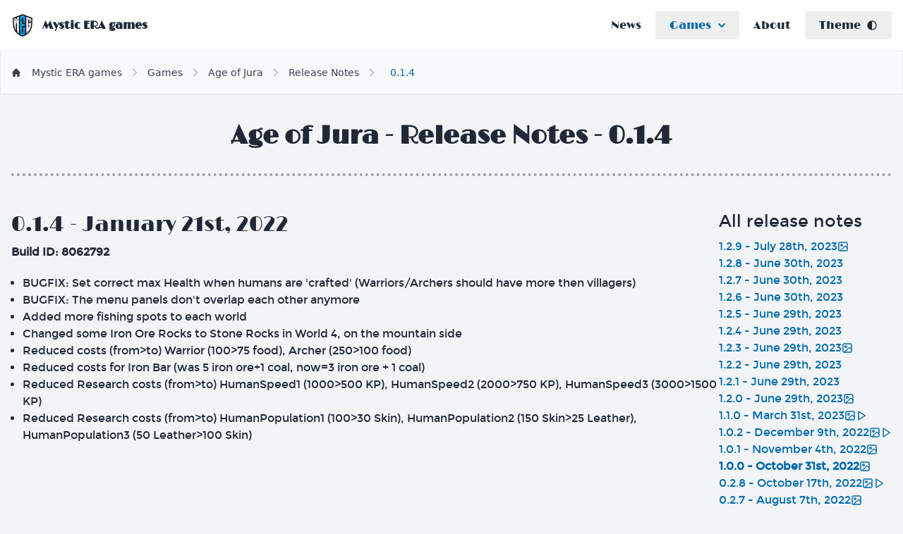

--- FILE ---
content_type: text/html; charset=utf-8
request_url: https://mysticeragames.com/games/age-of-jura/release-notes/0-1-4
body_size: 5022
content:
<!doctype html>
<html lang="en">
<head>
<!-- color-scheme -->
<script>
if(localStorage.darkmode!=='0'&&window.matchMedia&&window.matchMedia('(prefers-color-scheme: dark)').matches){document.documentElement.classList.add('dark');}
else if(localStorage.darkmode==='0'){document.documentElement.classList.add('light');}
</script>
<!-- seo -->
<title>Age of Jura - Release Notes - 0.1.4</title>
<link rel="canonical" href="https://www.mysticeragames.com/games/age-of-jura/release-notes/0-1-4" />
<meta name="robots" content="index,follow">
<meta name="description" content="0.1.4" />
<meta name="lastmod" content="2024-04-10">
<script type="application/ld+json">
{
"@context": "https://schema.org",
"@type": "Organization",
"name": "Mystic ERA games",
"url": "",
"description": "Mystic ERA games is a small game development company in the Netherlands run by a solo independent game developer.",
"logo": "https://mysticeragames-uploads.s3.eu-central-1.amazonaws.com/logos/mystic-era-games/logo-1660x1660.png",
"vatID": "NL004040031B50",
"email": "info@mysticeragames.com"
}
</script>
<!-- layout -->
<meta charset="utf-8">
<meta name="viewport" content="width=device-width, initial-scale=1">
<meta http-equiv="X-UA-Compatible" content="IE=edge">
<link rel="preload" href="/build/assets/limelight-regular-webfont-16da6025.woff2" as="font" type="font/woff2" crossorigin>
<link rel="preload" href="/build/assets/montserrat-regular-webfont-939fead1.woff2" as="font" type="font/woff2" crossorigin>
<link rel="preload" as="style" href="/build/assets/app-ac32ddec.css" /><link rel="preload" as="style" href="/build/assets/app-fa72f316.css" /><link rel="modulepreload" href="/build/assets/app-ef2310d3.js" /><link rel="stylesheet" href="/build/assets/app-ac32ddec.css" /><link rel="stylesheet" href="/build/assets/app-fa72f316.css" /><script type="module" src="/build/assets/app-ef2310d3.js"></script>
<!-- ascii -->
<!--
__   __  __   __  _______  _______  ___   _______        _______  ______    _______        _______  _______  __   __  _______  _______
|  |_|  ||  | |  ||       ||       ||   | |       |      |       ||    _ |  |   _   |      |       ||   _   ||  |_|  ||       ||       |
|       ||  |_|  ||  _____||_     _||   | |       |      |    ___||   | ||  |  |_|  |      |    ___||  |_|  ||       ||    ___||  _____|
|       ||       || |_____   |   |  |   | |       |      |   |___ |   |_||_ |       |      |   | __ |       ||       ||   |___ | |_____
|       ||_     _||_____  |  |   |  |   | |      _|      |    ___||    __  ||       |      |   ||  ||       ||       ||    ___||_____  |
| ||_|| |  |   |   _____| |  |   |  |   | |     |_       |   |___ |   |  | ||   _   |      |   |_| ||   _   || ||_|| ||   |___  _____| |
|_|   |_|  |___|  |_______|  |___|  |___| |_______|      |_______||___|  |_||__| |__|      |_______||__| |__||_|   |_||_______||_______|
-->
<!-- favicon -->
<link rel="shortcut icon" href="/assets/favicon/favicon.ico?v=7">
<link rel="apple-touch-icon" sizes="180x180" href="/assets/favicon/apple-touch-icon.png?v=7">
<link rel="icon" type="image/png" sizes="32x32" href="/assets/favicon/favicon-32x32.png?v=7">
<link rel="icon" type="image/png" sizes="16x16" href="/assets/favicon/favicon-16x16.png?v=7">
<link rel="manifest" href="/assets/favicon/site.webmanifest?v=7">
<link rel="mask-icon" href="/assets/favicon/safari-pinned-tab.svg?v=7" color="#696969">
<meta name="msapplication-TileColor" content="#ffffff">
<meta name="theme-color" content="#ffffff">
<!-- Google tag (gtag.js) -->
<script type="text/plain" data-category="analytics" async src="https://www.googletagmanager.com/gtag/js?id=G-XEWGT18SV7"></script>
<script>
window.dataLayer = window.dataLayer || [];
function gtag(){dataLayer.push(arguments);}
gtag('js', new Date());
gtag('config', 'G-XEWGT18SV7');
</script>
</head>
<body data-page="games-age-of-jura-release-notes-0-1-4">
<header>
<nav class="nav">
<div class="wrapper">
<a href="/" class="logo">
<img src="https://mysticeragames.s3.eu-central-1.amazonaws.com/containers/s3/logos/mystic-era-games/logo-1660x1660.png/df44e767686d89f0c0c53269b06ca4e7/logo-1660x1660.webp" alt="Mystic ERA games Logo" />
<span>Mystic ERA games</span>
</a>
<button id="main-menu-toggle" class="hamburger" data-collapse-toggle="navbar-default" type="button" aria-controls="navbar-default" aria-expanded="false">
<span class="sr-only">Open main menu</span>
<svg class="w-5 h-5" aria-hidden="true" xmlns="http://www.w3.org/2000/svg" fill="none" viewBox="0 0 17 14">
<path stroke="currentColor" stroke-linecap="round" stroke-linejoin="round" stroke-width="2" d="M1 1h15M1 7h15M1 13h15" />
</svg>
</button>
<div id="navbar-default" class="hidden navbar">
<div class="wrapper">
<ul class="main-nav">
<li >
<a href="/news" class="nav-link ">News</a>
</li>
<li x-data="{ open: false }">
<button class="nav-link current" @click="open=!open" @click.away="open=false">
Games
<svg class="w-2.5 h-2.5 ms-2.5" aria-hidden="true" xmlns="http://www.w3.org/2000/svg" fill="none" viewBox="0 0 10 6">
<path stroke="currentColor" stroke-linecap="round" stroke-linejoin="round" stroke-width="2" d="m1 1 4 4 4-4" />
</svg>
</button>
<ul class="submenu" style="display:none;" x-show="open">
<li>
<a class="nav-link overview " href="/games">All games</a>
</li>
<li>
<a class="nav-link further current" href="/games/age-of-jura">Age of Jura</a>
</li>
<li>
<a class="nav-link further " href="/games/reign-of-cats">Reign of Cats</a>
</li>
</ul>
</li>
<li >
<a href="/about" class="nav-link ">About</a>
</li>
<li x-data="{ open: false }">
<button class="nav-link" @click="open=!open" @click.away="open=false">
<span class="pr-2">Theme</span>
<span x-show="$store.darkMode.isSystem" id="visibleHeaderIconSystem">
<svg width="16" height="16" viewBox="0 0 24 24" version="1.1" xmlns="http://www.w3.org/2000/svg" xmlns:xlink="http://www.w3.org/1999/xlink">
<g stroke="none" stroke-width="1" fill="none" fill-rule="evenodd">
<g fill="currentColor" fill-rule="nonzero">
<path d="M12,22 C17.5228475,22 22,17.5228475 22,12 C22,6.4771525 17.5228475,2 12,2 C6.4771525,2 2,6.4771525 2,12 C2,17.5228475 6.4771525,22 12,22 Z M12,20 L12,4 C16.418278,4 20,7.581722 20,12 C20,16.418278 16.418278,20 12,20 Z"></path>
</g>
</g>
</svg>
</span>
<span x-show="$store.darkMode.isLight" style="display:none;">
<svg width="16" height="16" viewBox="0 0 48 48" fill="none" xmlns="http://www.w3.org/2000/svg">
<path fill="currentColor" d="M24 38C24.9182 38 25.6712 38.7071 25.7442 39.6065L25.75 39.75V43.25C25.75 44.2165 24.9665 45 24 45C23.0818 45 22.3288 44.2929 22.2558 43.3935L22.25 43.25V39.75C22.25 38.7835 23.0335 38 24 38ZM35.8558 33.3893L35.9812 33.5021L38.4812 35.977C39.168 36.657 39.1736 37.765 38.4937 38.4519C37.8537 39.0983 36.8346 39.1413 36.1442 38.5772L36.0188 38.4644L33.5188 35.9895C32.832 35.3095 32.8264 34.2015 33.5063 33.5146C34.1463 32.8682 35.1654 32.8252 35.8558 33.3893ZM14.4728 33.5053C15.1166 34.1479 15.1552 35.1673 14.5883 35.8552L14.4749 35.9801L12.0021 38.4571C11.3192 39.1411 10.2112 39.142 9.5272 38.4592C8.88344 37.8165 8.84476 36.7972 9.41172 36.1092L9.52513 35.9843L11.9979 33.5073C12.6808 32.8233 13.7888 32.8224 14.4728 33.5053ZM24 13.0806C30.0306 13.0806 34.9194 17.9694 34.9194 24C34.9194 30.0306 30.0306 34.9194 24 34.9194C17.9694 34.9194 13.0806 30.0306 13.0806 24C13.0806 17.9694 17.9694 13.0806 24 13.0806ZM8.25 22.25C9.2165 22.25 10 23.0335 10 24C10 24.9182 9.29289 25.6712 8.39353 25.7442L8.25 25.75H4.75C3.7835 25.75 3 24.9665 3 24C3 23.0818 3.70711 22.3288 4.60647 22.2558L4.75 22.25H8.25ZM43.25 22.25C44.2165 22.25 45 23.0335 45 24C45 24.9182 44.2929 25.6712 43.3935 25.7442L43.25 25.75H39.75C38.7835 25.75 38 24.9665 38 24C38 23.0818 38.7071 22.3288 39.6065 22.2558L39.75 22.25H43.25ZM11.8359 9.42837L11.9608 9.54188L14.4356 12.0168C15.1191 12.7002 15.1191 13.8082 14.4356 14.4916C13.7924 15.1348 12.7731 15.1727 12.0856 14.6051L11.9608 14.4916L9.48589 12.0168C8.80247 11.3333 8.80247 10.2253 9.48589 9.54188C10.1291 8.89866 11.1485 8.86083 11.8359 9.42837ZM38.4592 9.53877C39.103 10.1815 39.1416 11.2008 38.5747 11.8887L38.4613 12.0136L35.9885 14.4906C35.3056 15.1746 34.1976 15.1755 33.5136 14.4927C32.8698 13.85 32.8312 12.8307 33.3981 12.1427L33.5115 12.0178L35.9843 9.54084C36.6672 8.85686 37.7752 8.85593 38.4592 9.53877ZM24 3C24.9182 3 25.6712 3.70711 25.7442 4.60647L25.75 4.75V8.25C25.75 9.2165 24.9665 10 24 10C23.0818 10 22.3288 9.29289 22.2558 8.39353L22.25 8.25V4.75C22.25 3.7835 23.0335 3 24 3Z"/>
</svg>
</span>
<span x-show="$store.darkMode.isDark" id="visibleHeaderIconDarkMode" style="display:none;">
<svg width="16" height="16" viewBox="0 0 48 48" version="1.1" xmlns="http://www.w3.org/2000/svg" xmlns:xlink="http://www.w3.org/1999/xlink">
<g stroke="none" stroke-width="1" fill="none" fill-rule="evenodd">
<g fill="currentColor" fill-rule="nonzero">
<path d="M8.6842299,33.9551592 C14.1912287,43.493561 26.3879358,46.7616588 35.9263376,41.25466 C38.523898,39.7549577 40.7106194,37.7261351 42.3761255,35.3076023 C42.9329677,34.4989946 42.5727705,33.3822715 41.6483997,33.0514266 C34.1363281,30.3627532 30.1129202,27.2470092 27.7782173,22.7903664 C25.3203496,18.0986181 24.685175,12.959284 26.4045955,5.91464977 C26.642354,4.94053025 25.8729369,4.01301785 24.8716617,4.06673755 C21.7671522,4.23329845 18.7341781,5.12507996 15.9837306,6.71305154 C6.44532887,12.2200504 3.17723106,24.4167574 8.6842299,33.9551592 Z"></path>
</g>
</g>
</svg>
</span>
<script>
// Avoid CLS
if(localStorage.darkmode==='1'||window.matchMedia&&window.matchMedia('(prefers-color-scheme: dark)').matches){document.getElementById('visibleHeaderIconSystem').style.display='none';document.getElementById('visibleHeaderIconDarkMode').style.display='block';}
</script>
</button>
<ul class="submenu last" style="display:none;" x-show="open">
<li>
<span class="flex nav-link" x-data :class="$store.darkMode.isSystem && 'current current-bg'" @click="$store.darkMode.setSystem();open=false;document.getElementById('main-menu-toggle').click()">
<svg width="24" height="24" viewBox="0 0 24 24" version="1.1" xmlns="http://www.w3.org/2000/svg" xmlns:xlink="http://www.w3.org/1999/xlink">
<g stroke="none" stroke-width="1" fill="none" fill-rule="evenodd">
<g fill="currentColor" fill-rule="nonzero">
<path d="M12,22 C17.5228475,22 22,17.5228475 22,12 C22,6.4771525 17.5228475,2 12,2 C6.4771525,2 2,6.4771525 2,12 C2,17.5228475 6.4771525,22 12,22 Z M12,20 L12,4 C16.418278,4 20,7.581722 20,12 C20,16.418278 16.418278,20 12,20 Z"></path>
</g>
</g>
</svg>
<span class="pl-2">OS Default<span x-data x-text="$store.darkMode.osDefault"></span></span>
</span>
</li>
<li>
<span class="flex nav-link" x-data :class="$store.darkMode.isLight && 'current current-bg'" @click="$store.darkMode.setLight();open=false;document.getElementById('main-menu-toggle').click()">
<svg width="24" height="24" viewBox="0 0 48 48" fill="none" xmlns="http://www.w3.org/2000/svg">
<path fill="currentColor" d="M24 38C24.9182 38 25.6712 38.7071 25.7442 39.6065L25.75 39.75V43.25C25.75 44.2165 24.9665 45 24 45C23.0818 45 22.3288 44.2929 22.2558 43.3935L22.25 43.25V39.75C22.25 38.7835 23.0335 38 24 38ZM35.8558 33.3893L35.9812 33.5021L38.4812 35.977C39.168 36.657 39.1736 37.765 38.4937 38.4519C37.8537 39.0983 36.8346 39.1413 36.1442 38.5772L36.0188 38.4644L33.5188 35.9895C32.832 35.3095 32.8264 34.2015 33.5063 33.5146C34.1463 32.8682 35.1654 32.8252 35.8558 33.3893ZM14.4728 33.5053C15.1166 34.1479 15.1552 35.1673 14.5883 35.8552L14.4749 35.9801L12.0021 38.4571C11.3192 39.1411 10.2112 39.142 9.5272 38.4592C8.88344 37.8165 8.84476 36.7972 9.41172 36.1092L9.52513 35.9843L11.9979 33.5073C12.6808 32.8233 13.7888 32.8224 14.4728 33.5053ZM24 13.0806C30.0306 13.0806 34.9194 17.9694 34.9194 24C34.9194 30.0306 30.0306 34.9194 24 34.9194C17.9694 34.9194 13.0806 30.0306 13.0806 24C13.0806 17.9694 17.9694 13.0806 24 13.0806ZM8.25 22.25C9.2165 22.25 10 23.0335 10 24C10 24.9182 9.29289 25.6712 8.39353 25.7442L8.25 25.75H4.75C3.7835 25.75 3 24.9665 3 24C3 23.0818 3.70711 22.3288 4.60647 22.2558L4.75 22.25H8.25ZM43.25 22.25C44.2165 22.25 45 23.0335 45 24C45 24.9182 44.2929 25.6712 43.3935 25.7442L43.25 25.75H39.75C38.7835 25.75 38 24.9665 38 24C38 23.0818 38.7071 22.3288 39.6065 22.2558L39.75 22.25H43.25ZM11.8359 9.42837L11.9608 9.54188L14.4356 12.0168C15.1191 12.7002 15.1191 13.8082 14.4356 14.4916C13.7924 15.1348 12.7731 15.1727 12.0856 14.6051L11.9608 14.4916L9.48589 12.0168C8.80247 11.3333 8.80247 10.2253 9.48589 9.54188C10.1291 8.89866 11.1485 8.86083 11.8359 9.42837ZM38.4592 9.53877C39.103 10.1815 39.1416 11.2008 38.5747 11.8887L38.4613 12.0136L35.9885 14.4906C35.3056 15.1746 34.1976 15.1755 33.5136 14.4927C32.8698 13.85 32.8312 12.8307 33.3981 12.1427L33.5115 12.0178L35.9843 9.54084C36.6672 8.85686 37.7752 8.85593 38.4592 9.53877ZM24 3C24.9182 3 25.6712 3.70711 25.7442 4.60647L25.75 4.75V8.25C25.75 9.2165 24.9665 10 24 10C23.0818 10 22.3288 9.29289 22.2558 8.39353L22.25 8.25V4.75C22.25 3.7835 23.0335 3 24 3Z"/>
</svg>
<span class="pl-2">Light</span>
</span>
</li>
<li>
<span class="flex nav-link" x-data :class="$store.darkMode.isDark && 'current current-bg'" @click="$store.darkMode.setDark();open=false;document.getElementById('main-menu-toggle').click()">
<svg width="24" height="24" viewBox="0 0 48 48" version="1.1" xmlns="http://www.w3.org/2000/svg" xmlns:xlink="http://www.w3.org/1999/xlink">
<g stroke="none" stroke-width="1" fill="none" fill-rule="evenodd">
<g fill="currentColor" fill-rule="nonzero">
<path d="M8.6842299,33.9551592 C14.1912287,43.493561 26.3879358,46.7616588 35.9263376,41.25466 C38.523898,39.7549577 40.7106194,37.7261351 42.3761255,35.3076023 C42.9329677,34.4989946 42.5727705,33.3822715 41.6483997,33.0514266 C34.1363281,30.3627532 30.1129202,27.2470092 27.7782173,22.7903664 C25.3203496,18.0986181 24.685175,12.959284 26.4045955,5.91464977 C26.642354,4.94053025 25.8729369,4.01301785 24.8716617,4.06673755 C21.7671522,4.23329845 18.7341781,5.12507996 15.9837306,6.71305154 C6.44532887,12.2200504 3.17723106,24.4167574 8.6842299,33.9551592 Z"></path>
</g>
</g>
</svg>
<span class="pl-2">Dark</span>
</span>
</li>
</ul>
</li>
</ul>
</div>
</div>
</div>
</nav>
</header>
<div class="border dark:border-l-0 dark:border-r-0 dark:border-b-0 dark:border-t-zinc-700 bg-gray-50 dark:bg-zinc-800">
<nav class="pr-4 mx-auto overflow-hidden text-gray-700 max-w-7xl dark:border-gray-700"
aria-label="Breadcrumb">
<ol class="inline-flex flex-wrap items-center py-4">
<li class="inline-flex items-center">
<a class="pl-4 inline-flex items-center py-1 text-sm font-medium text-gray-700 hover:text-blue-600 dark:text-gray-200 dark:hover:text-white whitespace-nowrap"
href="/"
>
<!-- home -->
<svg class="w-3 h-3 mr-2 lg:mr-4" aria-hidden="true" xmlns="http://www.w3.org/2000/svg" fill="currentColor" viewBox="0 0 20 20">
<path d="m19.707 9.293-2-2-7-7a1 1 0 0 0-1.414 0l-7 7-2 2a1 1 0 0 0 1.414 1.414L2 10.414V18a2 2 0 0 0 2 2h3a1 1 0 0 0 1-1v-4a1 1 0 0 1 1-1h2a1 1 0 0 1 1 1v4a1 1 0 0 0 1 1h3a2 2 0 0 0 2-2v-7.586l.293.293a1 1 0 0 0 1.414-1.414Z" />
</svg>
<span>Mystic ERA games</span>
</a>
</li>
<li class="inline-flex items-center">
<!-- arrow -->
<svg class="w-3 h-3 mx-1 text-gray-400 md:mx-2 lg:mx-3 text-zinc-300 md:text-zinc-400 dark:text-zinc-500 dark:md:text-zinc-500 rtl:rotate-180" aria-hidden="true" xmlns="http://www.w3.org/2000/svg" fill="none" viewBox="0 0 6 10">
<path stroke="currentColor" stroke-linecap="round" stroke-linejoin="round" stroke-width="1" d="m1 9 4-4-4-4" />
</svg>
<a class=" inline-flex items-center py-1 text-sm font-medium text-gray-700 hover:text-blue-600 dark:text-gray-200 dark:hover:text-white whitespace-nowrap"
href="/games"
>
Games
</a>
</li>
<li class="inline-flex items-center">
<!-- arrow -->
<svg class="w-3 h-3 mx-1 text-gray-400 md:mx-2 lg:mx-3 text-zinc-300 md:text-zinc-400 dark:text-zinc-500 dark:md:text-zinc-500 rtl:rotate-180" aria-hidden="true" xmlns="http://www.w3.org/2000/svg" fill="none" viewBox="0 0 6 10">
<path stroke="currentColor" stroke-linecap="round" stroke-linejoin="round" stroke-width="1" d="m1 9 4-4-4-4" />
</svg>
<a class=" inline-flex items-center py-1 text-sm font-medium text-gray-700 hover:text-blue-600 dark:text-gray-200 dark:hover:text-white whitespace-nowrap"
href="/games/age-of-jura"
>
Age of Jura
</a>
</li>
<li class="inline-flex items-center">
<!-- arrow -->
<svg class="w-3 h-3 mx-1 text-gray-400 md:mx-2 lg:mx-3 text-zinc-300 md:text-zinc-400 dark:text-zinc-500 dark:md:text-zinc-500 rtl:rotate-180" aria-hidden="true" xmlns="http://www.w3.org/2000/svg" fill="none" viewBox="0 0 6 10">
<path stroke="currentColor" stroke-linecap="round" stroke-linejoin="round" stroke-width="1" d="m1 9 4-4-4-4" />
</svg>
<a class=" inline-flex items-center py-1 text-sm font-medium text-gray-700 hover:text-blue-600 dark:text-gray-200 dark:hover:text-white whitespace-nowrap"
href="/games/age-of-jura/release-notes"
>
Release Notes
</a>
</li>
<li class="inline-flex items-center" aria-current="page">
<!-- arrow -->
<svg class="w-3 h-3 mx-1 text-gray-400 md:mx-2 lg:mx-3 text-zinc-300 md:text-zinc-400 dark:text-zinc-500 dark:md:text-zinc-500 rtl:rotate-180" aria-hidden="true" xmlns="http://www.w3.org/2000/svg" fill="none" viewBox="0 0 6 10">
<path stroke="currentColor" stroke-linecap="round" stroke-linejoin="round" stroke-width="1" d="m1 9 4-4-4-4" />
</svg>
<span class="py-1 text-sm font-medium stext-gray-500 ms-1 md:ms-2 text-primary current whitespace-nowrap"
href="/games/age-of-jura/release-notes/0-1-4"
>
0.1.4
</span>
</li>
</ol>
</nav>
</div>
<main class="p-4 mx-auto max-w-7xl main">
<h1>Age of Jura - Release Notes - 0.1.4</h1>
<div class="flex flex-col gap-5 md:justify-between md:flex-row">
<div class="flex-1">
<h2>0.1.4 - January 21st, 2022</h2>
<div class="module
markdown">
<div class="module-inner mx-auto ">
<p><strong>Build ID: 8062792</strong></p>
<ul>
<li>BUGFIX: Set correct max Health when humans are 'crafted' (Warriors/Archers should have more then villagers)</li>
<li>BUGFIX: The menu panels don't overlap each other anymore</li>
<li>Added more fishing spots to each world</li>
<li>Changed some Iron Ore Rocks to Stone Rocks in World 4, on the mountain side</li>
<li>Reduced costs (from&gt;to) Warrior (100&gt;75 food), Archer (250&gt;100 food)</li>
<li>Reduced costs for Iron Bar (was 5 iron ore+1 coal, now=3 iron ore + 1 coal)</li>
<li>Reduced Research costs (from&gt;to) HumanSpeed1 (1000&gt;500 KP), HumanSpeed2 (2000&gt;750 KP), HumanSpeed3 (3000&gt;1500 KP)</li>
<li>Reduced Research costs (from&gt;to) HumanPopulation1 (100&gt;30 Skin), HumanPopulation2 (150 Skin&gt;25 Leather), HumanPopulation3 (50 Leather&gt;100 Skin)</li>
</ul>
</div>
</div>
</div>
<div>
<h3 class="whitespace-nowrap smd:hidden">All release notes</h3>
<ul>
<li class="whitespace-nowrap">
<a href="/games/age-of-jura/release-notes/1-2-9" class="flex items-center gap-1">
1.2.9 - July 28th, 2023
<i data-lucide="image" class="w-4 h-4"></i>
</a>
</li>
<li class="whitespace-nowrap">
<a href="/games/age-of-jura/release-notes/1-2-8" class="flex items-center gap-1">
1.2.8 - June 30th, 2023
</a>
</li>
<li class="whitespace-nowrap">
<a href="/games/age-of-jura/release-notes/1-2-7" class="flex items-center gap-1">
1.2.7 - June 30th, 2023
</a>
</li>
<li class="whitespace-nowrap">
<a href="/games/age-of-jura/release-notes/1-2-6" class="flex items-center gap-1">
1.2.6 - June 30th, 2023
</a>
</li>
<li class="whitespace-nowrap">
<a href="/games/age-of-jura/release-notes/1-2-5" class="flex items-center gap-1">
1.2.5 - June 29th, 2023
</a>
</li>
<li class="whitespace-nowrap">
<a href="/games/age-of-jura/release-notes/1-2-4" class="flex items-center gap-1">
1.2.4 - June 29th, 2023
</a>
</li>
<li class="whitespace-nowrap">
<a href="/games/age-of-jura/release-notes/1-2-3" class="flex items-center gap-1">
1.2.3 - June 29th, 2023
<i data-lucide="image" class="w-4 h-4"></i>
</a>
</li>
<li class="whitespace-nowrap">
<a href="/games/age-of-jura/release-notes/1-2-2" class="flex items-center gap-1">
1.2.2 - June 29th, 2023
</a>
</li>
<li class="whitespace-nowrap">
<a href="/games/age-of-jura/release-notes/1-2-1" class="flex items-center gap-1">
1.2.1 - June 29th, 2023
</a>
</li>
<li class="whitespace-nowrap">
<a href="/games/age-of-jura/release-notes/1-2-0" class="flex items-center gap-1">
1.2.0 - June 29th, 2023
<i data-lucide="image" class="w-4 h-4"></i>
</a>
</li>
<li class="whitespace-nowrap">
<a href="/games/age-of-jura/release-notes/1-1-0" class="flex items-center gap-1">
1.1.0 - March 31st, 2023
<i data-lucide="image" class="w-4 h-4"></i>
<i data-lucide="play" class="w-4 h-4"></i>
</a>
</li>
<li class="whitespace-nowrap">
<a href="/games/age-of-jura/release-notes/1-0-2" class="flex items-center gap-1">
1.0.2 - December 9th, 2022
<i data-lucide="image" class="w-4 h-4"></i>
<i data-lucide="play" class="w-4 h-4"></i>
</a>
</li>
<li class="whitespace-nowrap">
<a href="/games/age-of-jura/release-notes/1-0-1" class="flex items-center gap-1">
1.0.1 - November 4th, 2022
<i data-lucide="image" class="w-4 h-4"></i>
</a>
</li>
<li class="whitespace-nowrap">
<a href="/games/age-of-jura/release-notes/1-0-0" class="flex items-center gap-1 font-bold">
1.0.0 - October 31st, 2022
<i data-lucide="image" class="w-4 h-4"></i>
</a>
</li>
<li class="whitespace-nowrap">
<a href="/games/age-of-jura/release-notes/0-2-8" class="flex items-center gap-1">
0.2.8 - October 17th, 2022
<i data-lucide="image" class="w-4 h-4"></i>
<i data-lucide="play" class="w-4 h-4"></i>
</a>
</li>
<li class="whitespace-nowrap">
<a href="/games/age-of-jura/release-notes/0-2-7" class="flex items-center gap-1">
0.2.7 - August 7th, 2022
<i data-lucide="image" class="w-4 h-4"></i>
</a>
</li>
<li class="whitespace-nowrap">
<a href="/games/age-of-jura/release-notes/0-2-6" class="flex items-center gap-1">
0.2.6 - August 5th, 2022
<i data-lucide="image" class="w-4 h-4"></i>
</a>
</li>
<li class="whitespace-nowrap">
<a href="/games/age-of-jura/release-notes/0-2-5" class="flex items-center gap-1">
0.2.5 - August 4th, 2022
<i data-lucide="image" class="w-4 h-4"></i>
</a>
</li>
<li class="whitespace-nowrap">
<a href="/games/age-of-jura/release-notes/0-2-4" class="flex items-center gap-1">
0.2.4 - May 28th, 2022
<i data-lucide="image" class="w-4 h-4"></i>
</a>
</li>
<li class="whitespace-nowrap">
<a href="/games/age-of-jura/release-notes/0-2-3" class="flex items-center gap-1">
0.2.3 - May 27th, 2022
<i data-lucide="image" class="w-4 h-4"></i>
</a>
</li>
<li class="whitespace-nowrap">
<a href="/games/age-of-jura/release-notes/0-2-2" class="flex items-center gap-1">
0.2.2 - April 23rd, 2022
<i data-lucide="image" class="w-4 h-4"></i>
<i data-lucide="play" class="w-4 h-4"></i>
</a>
</li>
<li class="whitespace-nowrap">
<a href="/games/age-of-jura/release-notes/0-2-1" class="flex items-center gap-1">
0.2.1 - April 15th, 2022
<i data-lucide="image" class="w-4 h-4"></i>
</a>
</li>
<li class="whitespace-nowrap">
<a href="/games/age-of-jura/release-notes/0-2-0" class="flex items-center gap-1">
0.2.0 - March 17th, 2022
<i data-lucide="image" class="w-4 h-4"></i>
</a>
</li>
<li class="whitespace-nowrap">
<a href="/games/age-of-jura/release-notes/0-1-8" class="flex items-center gap-1">
0.1.8 - February 20th, 2022
<i data-lucide="image" class="w-4 h-4"></i>
</a>
</li>
<li class="whitespace-nowrap">
<a href="/games/age-of-jura/release-notes/0-1-7" class="flex items-center gap-1">
0.1.7 - February 10th, 2022
<i data-lucide="image" class="w-4 h-4"></i>
</a>
</li>
<li class="whitespace-nowrap">
<a href="/games/age-of-jura/release-notes/0-1-6" class="flex items-center gap-1">
0.1.6 - February 4th, 2022
<i data-lucide="image" class="w-4 h-4"></i>
</a>
</li>
<li class="whitespace-nowrap">
<a href="/games/age-of-jura/release-notes/0-1-5" class="flex items-center gap-1">
0.1.5 - January 23rd, 2022
<i data-lucide="play" class="w-4 h-4"></i>
</a>
</li>
<li class="whitespace-nowrap">
<p class="!mb-0 flex items-center gap-1">
0.1.4 - January 21st, 2022
</p>
</li>
<li class="whitespace-nowrap">
<a href="/games/age-of-jura/release-notes/0-1-3" class="flex items-center gap-1">
0.1.3 - January 20th, 2022
</a>
</li>
<li class="whitespace-nowrap">
<a href="/games/age-of-jura/release-notes/0-1-2" class="flex items-center gap-1">
0.1.2 - January 20th, 2022
</a>
</li>
<li class="whitespace-nowrap">
<a href="/games/age-of-jura/release-notes/0-1-1" class="flex items-center gap-1">
0.1.1 - January 20th, 2022
</a>
</li>
<li class="whitespace-nowrap">
<a href="/games/age-of-jura/release-notes/0-1-0" class="flex items-center gap-1">
0.1.0 - January 16th, 2022
</a>
</li>
</ul>
</div>
</div>
</main>
<footer>
<div class="wrapper">
<div class="copyright">
<span class="verbose-text">Copyright</span>
<span>© 2021-2024</span>
<a href="">Mystic ERA games</a>.
<span class="whitespace-nowrap">All Rights Reserved.</span>
</div>
<ul class="links">
<li>
<a href="/privacy" >
Privacy
</a>
</li>
<li>
<button class="link" type="button" data-cc="show-preferencesModal">Manage cookie preferences</button>
</li>
<li>
<a href="/sitemap" >
Sitemap
</a>
</li>
<li>
<a href="/donate" >
Donations
</a>
</li>
<li>
<a href="/about" >
About
</a>
</li>
</ul>
</div>
</footer>
</body>
</html>

--- FILE ---
content_type: text/javascript; charset=utf-8
request_url: https://mysticeragames.com/build/assets/app-ef2310d3.js
body_size: 58717
content:
var Bc=function(){function e(t,i){i===void 0&&(i=[]),this._eventType=t,this._eventFunctions=i}return e.prototype.init=function(){var t=this;this._eventFunctions.forEach(function(i){typeof window<"u"&&window.addEventListener(t._eventType,i)})},e}(),jc=function(){function e(){this._instances={Accordion:{},Carousel:{},Collapse:{},Dial:{},Dismiss:{},Drawer:{},Dropdown:{},Modal:{},Popover:{},Tabs:{},Tooltip:{},InputCounter:{},CopyClipboard:{},Datepicker:{}}}return e.prototype.addInstance=function(t,i,n,r){if(r===void 0&&(r=!1),!this._instances[t])return console.warn("Flowbite: Component ".concat(t," does not exist.")),!1;if(this._instances[t][n]&&!r){console.warn("Flowbite: Instance with ID ".concat(n," already exists."));return}r&&this._instances[t][n]&&this._instances[t][n].destroyAndRemoveInstance(),this._instances[t][n||this._generateRandomId()]=i},e.prototype.getAllInstances=function(){return this._instances},e.prototype.getInstances=function(t){return this._instances[t]?this._instances[t]:(console.warn("Flowbite: Component ".concat(t," does not exist.")),!1)},e.prototype.getInstance=function(t,i){if(this._componentAndInstanceCheck(t,i)){if(!this._instances[t][i]){console.warn("Flowbite: Instance with ID ".concat(i," does not exist."));return}return this._instances[t][i]}},e.prototype.destroyAndRemoveInstance=function(t,i){this._componentAndInstanceCheck(t,i)&&(this.destroyInstanceObject(t,i),this.removeInstance(t,i))},e.prototype.removeInstance=function(t,i){this._componentAndInstanceCheck(t,i)&&delete this._instances[t][i]},e.prototype.destroyInstanceObject=function(t,i){this._componentAndInstanceCheck(t,i)&&this._instances[t][i].destroy()},e.prototype.instanceExists=function(t,i){return!(!this._instances[t]||!this._instances[t][i])},e.prototype._generateRandomId=function(){return Math.random().toString(36).substr(2,9)},e.prototype._componentAndInstanceCheck=function(t,i){return this._instances[t]?this._instances[t][i]?!0:(console.warn("Flowbite: Instance with ID ".concat(i," does not exist.")),!1):(console.warn("Flowbite: Component ".concat(t," does not exist.")),!1)},e}(),I=new jc;typeof window<"u"&&(window.FlowbiteInstances=I);var Mi=globalThis&&globalThis.__assign||function(){return Mi=Object.assign||function(e){for(var t,i=1,n=arguments.length;i<n;i++){t=arguments[i];for(var r in t)Object.prototype.hasOwnProperty.call(t,r)&&(e[r]=t[r])}return e},Mi.apply(this,arguments)},Pi={alwaysOpen:!1,activeClasses:"bg-gray-100 dark:bg-gray-800 text-gray-900 dark:text-white",inactiveClasses:"text-gray-500 dark:text-gray-400",onOpen:function(){},onClose:function(){},onToggle:function(){}},Rc={id:null,override:!0},_o=function(){function e(t,i,n,r){t===void 0&&(t=null),i===void 0&&(i=[]),n===void 0&&(n=Pi),r===void 0&&(r=Rc),this._instanceId=r.id?r.id:t.id,this._accordionEl=t,this._items=i,this._options=Mi(Mi({},Pi),n),this._initialized=!1,this.init(),I.addInstance("Accordion",this,this._instanceId,r.override)}return e.prototype.init=function(){var t=this;this._items.length&&!this._initialized&&(this._items.forEach(function(i){i.active&&t.open(i.id);var n=function(){t.toggle(i.id)};i.triggerEl.addEventListener("click",n),i.clickHandler=n}),this._initialized=!0)},e.prototype.destroy=function(){this._items.length&&this._initialized&&(this._items.forEach(function(t){t.triggerEl.removeEventListener("click",t.clickHandler),delete t.clickHandler}),this._initialized=!1)},e.prototype.removeInstance=function(){I.removeInstance("Accordion",this._instanceId)},e.prototype.destroyAndRemoveInstance=function(){this.destroy(),this.removeInstance()},e.prototype.getItem=function(t){return this._items.filter(function(i){return i.id===t})[0]},e.prototype.open=function(t){var i,n,r=this,a=this.getItem(t);this._options.alwaysOpen||this._items.map(function(o){var s,c;o!==a&&((s=o.triggerEl.classList).remove.apply(s,r._options.activeClasses.split(" ")),(c=o.triggerEl.classList).add.apply(c,r._options.inactiveClasses.split(" ")),o.targetEl.classList.add("hidden"),o.triggerEl.setAttribute("aria-expanded","false"),o.active=!1,o.iconEl&&o.iconEl.classList.add("rotate-180"))}),(i=a.triggerEl.classList).add.apply(i,this._options.activeClasses.split(" ")),(n=a.triggerEl.classList).remove.apply(n,this._options.inactiveClasses.split(" ")),a.triggerEl.setAttribute("aria-expanded","true"),a.targetEl.classList.remove("hidden"),a.active=!0,a.iconEl&&a.iconEl.classList.remove("rotate-180"),this._options.onOpen(this,a)},e.prototype.toggle=function(t){var i=this.getItem(t);i.active?this.close(t):this.open(t),this._options.onToggle(this,i)},e.prototype.close=function(t){var i,n,r=this.getItem(t);(i=r.triggerEl.classList).remove.apply(i,this._options.activeClasses.split(" ")),(n=r.triggerEl.classList).add.apply(n,this._options.inactiveClasses.split(" ")),r.targetEl.classList.add("hidden"),r.triggerEl.setAttribute("aria-expanded","false"),r.active=!1,r.iconEl&&r.iconEl.classList.add("rotate-180"),this._options.onClose(this,r)},e.prototype.updateOnOpen=function(t){this._options.onOpen=t},e.prototype.updateOnClose=function(t){this._options.onClose=t},e.prototype.updateOnToggle=function(t){this._options.onToggle=t},e}();function dr(){document.querySelectorAll("[data-accordion]").forEach(function(e){var t=e.getAttribute("data-accordion"),i=e.getAttribute("data-active-classes"),n=e.getAttribute("data-inactive-classes"),r=[];e.querySelectorAll("[data-accordion-target]").forEach(function(a){if(a.closest("[data-accordion]")===e){var o={id:a.getAttribute("data-accordion-target"),triggerEl:a,targetEl:document.querySelector(a.getAttribute("data-accordion-target")),iconEl:a.querySelector("[data-accordion-icon]"),active:a.getAttribute("aria-expanded")==="true"};r.push(o)}}),new _o(e,r,{alwaysOpen:t==="open",activeClasses:i||Pi.activeClasses,inactiveClasses:n||Pi.inactiveClasses})})}typeof window<"u"&&(window.Accordion=_o,window.initAccordions=dr);var Hi=globalThis&&globalThis.__assign||function(){return Hi=Object.assign||function(e){for(var t,i=1,n=arguments.length;i<n;i++){t=arguments[i];for(var r in t)Object.prototype.hasOwnProperty.call(t,r)&&(e[r]=t[r])}return e},Hi.apply(this,arguments)},ya={onCollapse:function(){},onExpand:function(){},onToggle:function(){}},Vc={id:null,override:!0},jn=function(){function e(t,i,n,r){t===void 0&&(t=null),i===void 0&&(i=null),n===void 0&&(n=ya),r===void 0&&(r=Vc),this._instanceId=r.id?r.id:t.id,this._targetEl=t,this._triggerEl=i,this._options=Hi(Hi({},ya),n),this._visible=!1,this._initialized=!1,this.init(),I.addInstance("Collapse",this,this._instanceId,r.override)}return e.prototype.init=function(){var t=this;this._triggerEl&&this._targetEl&&!this._initialized&&(this._triggerEl.hasAttribute("aria-expanded")?this._visible=this._triggerEl.getAttribute("aria-expanded")==="true":this._visible=!this._targetEl.classList.contains("hidden"),this._clickHandler=function(){t.toggle()},this._triggerEl.addEventListener("click",this._clickHandler),this._initialized=!0)},e.prototype.destroy=function(){this._triggerEl&&this._initialized&&(this._triggerEl.removeEventListener("click",this._clickHandler),this._initialized=!1)},e.prototype.removeInstance=function(){I.removeInstance("Collapse",this._instanceId)},e.prototype.destroyAndRemoveInstance=function(){this.destroy(),this.removeInstance()},e.prototype.collapse=function(){this._targetEl.classList.add("hidden"),this._triggerEl&&this._triggerEl.setAttribute("aria-expanded","false"),this._visible=!1,this._options.onCollapse(this)},e.prototype.expand=function(){this._targetEl.classList.remove("hidden"),this._triggerEl&&this._triggerEl.setAttribute("aria-expanded","true"),this._visible=!0,this._options.onExpand(this)},e.prototype.toggle=function(){this._visible?this.collapse():this.expand(),this._options.onToggle(this)},e.prototype.updateOnCollapse=function(t){this._options.onCollapse=t},e.prototype.updateOnExpand=function(t){this._options.onExpand=t},e.prototype.updateOnToggle=function(t){this._options.onToggle=t},e}();function fr(){document.querySelectorAll("[data-collapse-toggle]").forEach(function(e){var t=e.getAttribute("data-collapse-toggle"),i=document.getElementById(t);i?I.instanceExists("Collapse",i.getAttribute("id"))?new jn(i,e,{},{id:i.getAttribute("id")+"_"+I._generateRandomId()}):new jn(i,e):console.error('The target element with id "'.concat(t,'" does not exist. Please check the data-collapse-toggle attribute.'))})}typeof window<"u"&&(window.Collapse=jn,window.initCollapses=fr);var it=globalThis&&globalThis.__assign||function(){return it=Object.assign||function(e){for(var t,i=1,n=arguments.length;i<n;i++){t=arguments[i];for(var r in t)Object.prototype.hasOwnProperty.call(t,r)&&(e[r]=t[r])}return e},it.apply(this,arguments)},Ai={defaultPosition:0,indicators:{items:[],activeClasses:"bg-white dark:bg-gray-800",inactiveClasses:"bg-white/50 dark:bg-gray-800/50 hover:bg-white dark:hover:bg-gray-800"},interval:3e3,onNext:function(){},onPrev:function(){},onChange:function(){}},Fc={id:null,override:!0},bo=function(){function e(t,i,n,r){t===void 0&&(t=null),i===void 0&&(i=[]),n===void 0&&(n=Ai),r===void 0&&(r=Fc),this._instanceId=r.id?r.id:t.id,this._carouselEl=t,this._items=i,this._options=it(it(it({},Ai),n),{indicators:it(it({},Ai.indicators),n.indicators)}),this._activeItem=this.getItem(this._options.defaultPosition),this._indicators=this._options.indicators.items,this._intervalDuration=this._options.interval,this._intervalInstance=null,this._initialized=!1,this.init(),I.addInstance("Carousel",this,this._instanceId,r.override)}return e.prototype.init=function(){var t=this;this._items.length&&!this._initialized&&(this._items.map(function(i){i.el.classList.add("absolute","inset-0","transition-transform","transform")}),this.getActiveItem()?this.slideTo(this.getActiveItem().position):this.slideTo(0),this._indicators.map(function(i,n){i.el.addEventListener("click",function(){t.slideTo(n)})}),this._initialized=!0)},e.prototype.destroy=function(){this._initialized&&(this._initialized=!1)},e.prototype.removeInstance=function(){I.removeInstance("Carousel",this._instanceId)},e.prototype.destroyAndRemoveInstance=function(){this.destroy(),this.removeInstance()},e.prototype.getItem=function(t){return this._items[t]},e.prototype.slideTo=function(t){var i=this._items[t],n={left:i.position===0?this._items[this._items.length-1]:this._items[i.position-1],middle:i,right:i.position===this._items.length-1?this._items[0]:this._items[i.position+1]};this._rotate(n),this._setActiveItem(i),this._intervalInstance&&(this.pause(),this.cycle()),this._options.onChange(this)},e.prototype.next=function(){var t=this.getActiveItem(),i=null;t.position===this._items.length-1?i=this._items[0]:i=this._items[t.position+1],this.slideTo(i.position),this._options.onNext(this)},e.prototype.prev=function(){var t=this.getActiveItem(),i=null;t.position===0?i=this._items[this._items.length-1]:i=this._items[t.position-1],this.slideTo(i.position),this._options.onPrev(this)},e.prototype._rotate=function(t){if(this._items.map(function(i){i.el.classList.add("hidden")}),this._items.length===1){t.middle.el.classList.remove("-translate-x-full","translate-x-full","translate-x-0","hidden","z-10"),t.middle.el.classList.add("translate-x-0","z-20");return}t.left.el.classList.remove("-translate-x-full","translate-x-full","translate-x-0","hidden","z-20"),t.left.el.classList.add("-translate-x-full","z-10"),t.middle.el.classList.remove("-translate-x-full","translate-x-full","translate-x-0","hidden","z-10"),t.middle.el.classList.add("translate-x-0","z-30"),t.right.el.classList.remove("-translate-x-full","translate-x-full","translate-x-0","hidden","z-30"),t.right.el.classList.add("translate-x-full","z-20")},e.prototype.cycle=function(){var t=this;typeof window<"u"&&(this._intervalInstance=window.setInterval(function(){t.next()},this._intervalDuration))},e.prototype.pause=function(){clearInterval(this._intervalInstance)},e.prototype.getActiveItem=function(){return this._activeItem},e.prototype._setActiveItem=function(t){var i,n,r=this;this._activeItem=t;var a=t.position;this._indicators.length&&(this._indicators.map(function(o){var s,c;o.el.setAttribute("aria-current","false"),(s=o.el.classList).remove.apply(s,r._options.indicators.activeClasses.split(" ")),(c=o.el.classList).add.apply(c,r._options.indicators.inactiveClasses.split(" "))}),(i=this._indicators[a].el.classList).add.apply(i,this._options.indicators.activeClasses.split(" ")),(n=this._indicators[a].el.classList).remove.apply(n,this._options.indicators.inactiveClasses.split(" ")),this._indicators[a].el.setAttribute("aria-current","true"))},e.prototype.updateOnNext=function(t){this._options.onNext=t},e.prototype.updateOnPrev=function(t){this._options.onPrev=t},e.prototype.updateOnChange=function(t){this._options.onChange=t},e}();function hr(){document.querySelectorAll("[data-carousel]").forEach(function(e){var t=e.getAttribute("data-carousel-interval"),i=e.getAttribute("data-carousel")==="slide",n=[],r=0;e.querySelectorAll("[data-carousel-item]").length&&Array.from(e.querySelectorAll("[data-carousel-item]")).map(function(l,u){n.push({position:u,el:l}),l.getAttribute("data-carousel-item")==="active"&&(r=u)});var a=[];e.querySelectorAll("[data-carousel-slide-to]").length&&Array.from(e.querySelectorAll("[data-carousel-slide-to]")).map(function(l){a.push({position:parseInt(l.getAttribute("data-carousel-slide-to")),el:l})});var o=new bo(e,n,{defaultPosition:r,indicators:{items:a},interval:t||Ai.interval});i&&o.cycle();var s=e.querySelector("[data-carousel-next]"),c=e.querySelector("[data-carousel-prev]");s&&s.addEventListener("click",function(){o.next()}),c&&c.addEventListener("click",function(){o.prev()})})}typeof window<"u"&&(window.Carousel=bo,window.initCarousels=hr);var Bi=globalThis&&globalThis.__assign||function(){return Bi=Object.assign||function(e){for(var t,i=1,n=arguments.length;i<n;i++){t=arguments[i];for(var r in t)Object.prototype.hasOwnProperty.call(t,r)&&(e[r]=t[r])}return e},Bi.apply(this,arguments)},_a={transition:"transition-opacity",duration:300,timing:"ease-out",onHide:function(){}},Nc={id:null,override:!0},wo=function(){function e(t,i,n,r){t===void 0&&(t=null),i===void 0&&(i=null),n===void 0&&(n=_a),r===void 0&&(r=Nc),this._instanceId=r.id?r.id:t.id,this._targetEl=t,this._triggerEl=i,this._options=Bi(Bi({},_a),n),this._initialized=!1,this.init(),I.addInstance("Dismiss",this,this._instanceId,r.override)}return e.prototype.init=function(){var t=this;this._triggerEl&&this._targetEl&&!this._initialized&&(this._clickHandler=function(){t.hide()},this._triggerEl.addEventListener("click",this._clickHandler),this._initialized=!0)},e.prototype.destroy=function(){this._triggerEl&&this._initialized&&(this._triggerEl.removeEventListener("click",this._clickHandler),this._initialized=!1)},e.prototype.removeInstance=function(){I.removeInstance("Dismiss",this._instanceId)},e.prototype.destroyAndRemoveInstance=function(){this.destroy(),this.removeInstance()},e.prototype.hide=function(){var t=this;this._targetEl.classList.add(this._options.transition,"duration-".concat(this._options.duration),this._options.timing,"opacity-0"),setTimeout(function(){t._targetEl.classList.add("hidden")},this._options.duration),this._options.onHide(this,this._targetEl)},e.prototype.updateOnHide=function(t){this._options.onHide=t},e}();function pr(){document.querySelectorAll("[data-dismiss-target]").forEach(function(e){var t=e.getAttribute("data-dismiss-target"),i=document.querySelector(t);i?new wo(i,e):console.error('The dismiss element with id "'.concat(t,'" does not exist. Please check the data-dismiss-target attribute.'))})}typeof window<"u"&&(window.Dismiss=wo,window.initDismisses=pr);var ne="top",fe="bottom",he="right",re="left",gr="auto",oi=[ne,fe,he,re],xt="start",Gt="end",zc="clippingParents",xo="viewport",Pt="popper",$c="reference",ba=oi.reduce(function(e,t){return e.concat([t+"-"+xt,t+"-"+Gt])},[]),ko=[].concat(oi,[gr]).reduce(function(e,t){return e.concat([t,t+"-"+xt,t+"-"+Gt])},[]),Wc="beforeRead",qc="read",Yc="afterRead",Kc="beforeMain",Uc="main",Jc="afterMain",Xc="beforeWrite",Gc="write",Zc="afterWrite",Qc=[Wc,qc,Yc,Kc,Uc,Jc,Xc,Gc,Zc];function Se(e){return e?(e.nodeName||"").toLowerCase():null}function se(e){if(e==null)return window;if(e.toString()!=="[object Window]"){var t=e.ownerDocument;return t&&t.defaultView||window}return e}function dt(e){var t=se(e).Element;return e instanceof t||e instanceof Element}function de(e){var t=se(e).HTMLElement;return e instanceof t||e instanceof HTMLElement}function vr(e){if(typeof ShadowRoot>"u")return!1;var t=se(e).ShadowRoot;return e instanceof t||e instanceof ShadowRoot}function el(e){var t=e.state;Object.keys(t.elements).forEach(function(i){var n=t.styles[i]||{},r=t.attributes[i]||{},a=t.elements[i];!de(a)||!Se(a)||(Object.assign(a.style,n),Object.keys(r).forEach(function(o){var s=r[o];s===!1?a.removeAttribute(o):a.setAttribute(o,s===!0?"":s)}))})}function tl(e){var t=e.state,i={popper:{position:t.options.strategy,left:"0",top:"0",margin:"0"},arrow:{position:"absolute"},reference:{}};return Object.assign(t.elements.popper.style,i.popper),t.styles=i,t.elements.arrow&&Object.assign(t.elements.arrow.style,i.arrow),function(){Object.keys(t.elements).forEach(function(n){var r=t.elements[n],a=t.attributes[n]||{},o=Object.keys(t.styles.hasOwnProperty(n)?t.styles[n]:i[n]),s=o.reduce(function(c,l){return c[l]="",c},{});!de(r)||!Se(r)||(Object.assign(r.style,s),Object.keys(a).forEach(function(c){r.removeAttribute(c)}))})}}const il={name:"applyStyles",enabled:!0,phase:"write",fn:el,effect:tl,requires:["computeStyles"]};function Ae(e){return e.split("-")[0]}var at=Math.max,ji=Math.min,kt=Math.round;function Rn(){var e=navigator.userAgentData;return e!=null&&e.brands&&Array.isArray(e.brands)?e.brands.map(function(t){return t.brand+"/"+t.version}).join(" "):navigator.userAgent}function Eo(){return!/^((?!chrome|android).)*safari/i.test(Rn())}function Et(e,t,i){t===void 0&&(t=!1),i===void 0&&(i=!1);var n=e.getBoundingClientRect(),r=1,a=1;t&&de(e)&&(r=e.offsetWidth>0&&kt(n.width)/e.offsetWidth||1,a=e.offsetHeight>0&&kt(n.height)/e.offsetHeight||1);var o=dt(e)?se(e):window,s=o.visualViewport,c=!Eo()&&i,l=(n.left+(c&&s?s.offsetLeft:0))/r,u=(n.top+(c&&s?s.offsetTop:0))/a,d=n.width/r,f=n.height/a;return{width:d,height:f,top:u,right:l+d,bottom:u+f,left:l,x:l,y:u}}function mr(e){var t=Et(e),i=e.offsetWidth,n=e.offsetHeight;return Math.abs(t.width-i)<=1&&(i=t.width),Math.abs(t.height-n)<=1&&(n=t.height),{x:e.offsetLeft,y:e.offsetTop,width:i,height:n}}function Do(e,t){var i=t.getRootNode&&t.getRootNode();if(e.contains(t))return!0;if(i&&vr(i)){var n=t;do{if(n&&e.isSameNode(n))return!0;n=n.parentNode||n.host}while(n)}return!1}function Te(e){return se(e).getComputedStyle(e)}function nl(e){return["table","td","th"].indexOf(Se(e))>=0}function Je(e){return((dt(e)?e.ownerDocument:e.document)||window.document).documentElement}function ln(e){return Se(e)==="html"?e:e.assignedSlot||e.parentNode||(vr(e)?e.host:null)||Je(e)}function wa(e){return!de(e)||Te(e).position==="fixed"?null:e.offsetParent}function rl(e){var t=/firefox/i.test(Rn()),i=/Trident/i.test(Rn());if(i&&de(e)){var n=Te(e);if(n.position==="fixed")return null}var r=ln(e);for(vr(r)&&(r=r.host);de(r)&&["html","body"].indexOf(Se(r))<0;){var a=Te(r);if(a.transform!=="none"||a.perspective!=="none"||a.contain==="paint"||["transform","perspective"].indexOf(a.willChange)!==-1||t&&a.willChange==="filter"||t&&a.filter&&a.filter!=="none")return r;r=r.parentNode}return null}function si(e){for(var t=se(e),i=wa(e);i&&nl(i)&&Te(i).position==="static";)i=wa(i);return i&&(Se(i)==="html"||Se(i)==="body"&&Te(i).position==="static")?t:i||rl(e)||t}function yr(e){return["top","bottom"].indexOf(e)>=0?"x":"y"}function zt(e,t,i){return at(e,ji(t,i))}function al(e,t,i){var n=zt(e,t,i);return n>i?i:n}function Ao(){return{top:0,right:0,bottom:0,left:0}}function Co(e){return Object.assign({},Ao(),e)}function Oo(e,t){return t.reduce(function(i,n){return i[n]=e,i},{})}var ol=function(t,i){return t=typeof t=="function"?t(Object.assign({},i.rects,{placement:i.placement})):t,Co(typeof t!="number"?t:Oo(t,oi))};function sl(e){var t,i=e.state,n=e.name,r=e.options,a=i.elements.arrow,o=i.modifiersData.popperOffsets,s=Ae(i.placement),c=yr(s),l=[re,he].indexOf(s)>=0,u=l?"height":"width";if(!(!a||!o)){var d=ol(r.padding,i),f=mr(a),h=c==="y"?ne:re,g=c==="y"?fe:he,_=i.rects.reference[u]+i.rects.reference[c]-o[c]-i.rects.popper[u],p=o[c]-i.rects.reference[c],y=si(a),w=y?c==="y"?y.clientHeight||0:y.clientWidth||0:0,b=_/2-p/2,m=d[h],x=w-f[u]-d[g],D=w/2-f[u]/2+b,A=zt(m,D,x),S=c;i.modifiersData[n]=(t={},t[S]=A,t.centerOffset=A-D,t)}}function cl(e){var t=e.state,i=e.options,n=i.element,r=n===void 0?"[data-popper-arrow]":n;r!=null&&(typeof r=="string"&&(r=t.elements.popper.querySelector(r),!r)||Do(t.elements.popper,r)&&(t.elements.arrow=r))}const ll={name:"arrow",enabled:!0,phase:"main",fn:sl,effect:cl,requires:["popperOffsets"],requiresIfExists:["preventOverflow"]};function Dt(e){return e.split("-")[1]}var ul={top:"auto",right:"auto",bottom:"auto",left:"auto"};function dl(e,t){var i=e.x,n=e.y,r=t.devicePixelRatio||1;return{x:kt(i*r)/r||0,y:kt(n*r)/r||0}}function xa(e){var t,i=e.popper,n=e.popperRect,r=e.placement,a=e.variation,o=e.offsets,s=e.position,c=e.gpuAcceleration,l=e.adaptive,u=e.roundOffsets,d=e.isFixed,f=o.x,h=f===void 0?0:f,g=o.y,_=g===void 0?0:g,p=typeof u=="function"?u({x:h,y:_}):{x:h,y:_};h=p.x,_=p.y;var y=o.hasOwnProperty("x"),w=o.hasOwnProperty("y"),b=re,m=ne,x=window;if(l){var D=si(i),A="clientHeight",S="clientWidth";if(D===se(i)&&(D=Je(i),Te(D).position!=="static"&&s==="absolute"&&(A="scrollHeight",S="scrollWidth")),D=D,r===ne||(r===re||r===he)&&a===Gt){m=fe;var L=d&&D===x&&x.visualViewport?x.visualViewport.height:D[A];_-=L-n.height,_*=c?1:-1}if(r===re||(r===ne||r===fe)&&a===Gt){b=he;var C=d&&D===x&&x.visualViewport?x.visualViewport.width:D[S];h-=C-n.width,h*=c?1:-1}}var T=Object.assign({position:s},l&&ul),W=u===!0?dl({x:h,y:_},se(i)):{x:h,y:_};if(h=W.x,_=W.y,c){var j;return Object.assign({},T,(j={},j[m]=w?"0":"",j[b]=y?"0":"",j.transform=(x.devicePixelRatio||1)<=1?"translate("+h+"px, "+_+"px)":"translate3d("+h+"px, "+_+"px, 0)",j))}return Object.assign({},T,(t={},t[m]=w?_+"px":"",t[b]=y?h+"px":"",t.transform="",t))}function fl(e){var t=e.state,i=e.options,n=i.gpuAcceleration,r=n===void 0?!0:n,a=i.adaptive,o=a===void 0?!0:a,s=i.roundOffsets,c=s===void 0?!0:s,l={placement:Ae(t.placement),variation:Dt(t.placement),popper:t.elements.popper,popperRect:t.rects.popper,gpuAcceleration:r,isFixed:t.options.strategy==="fixed"};t.modifiersData.popperOffsets!=null&&(t.styles.popper=Object.assign({},t.styles.popper,xa(Object.assign({},l,{offsets:t.modifiersData.popperOffsets,position:t.options.strategy,adaptive:o,roundOffsets:c})))),t.modifiersData.arrow!=null&&(t.styles.arrow=Object.assign({},t.styles.arrow,xa(Object.assign({},l,{offsets:t.modifiersData.arrow,position:"absolute",adaptive:!1,roundOffsets:c})))),t.attributes.popper=Object.assign({},t.attributes.popper,{"data-popper-placement":t.placement})}const hl={name:"computeStyles",enabled:!0,phase:"beforeWrite",fn:fl,data:{}};var gi={passive:!0};function pl(e){var t=e.state,i=e.instance,n=e.options,r=n.scroll,a=r===void 0?!0:r,o=n.resize,s=o===void 0?!0:o,c=se(t.elements.popper),l=[].concat(t.scrollParents.reference,t.scrollParents.popper);return a&&l.forEach(function(u){u.addEventListener("scroll",i.update,gi)}),s&&c.addEventListener("resize",i.update,gi),function(){a&&l.forEach(function(u){u.removeEventListener("scroll",i.update,gi)}),s&&c.removeEventListener("resize",i.update,gi)}}const gl={name:"eventListeners",enabled:!0,phase:"write",fn:function(){},effect:pl,data:{}};var vl={left:"right",right:"left",bottom:"top",top:"bottom"};function Ci(e){return e.replace(/left|right|bottom|top/g,function(t){return vl[t]})}var ml={start:"end",end:"start"};function ka(e){return e.replace(/start|end/g,function(t){return ml[t]})}function _r(e){var t=se(e),i=t.pageXOffset,n=t.pageYOffset;return{scrollLeft:i,scrollTop:n}}function br(e){return Et(Je(e)).left+_r(e).scrollLeft}function yl(e,t){var i=se(e),n=Je(e),r=i.visualViewport,a=n.clientWidth,o=n.clientHeight,s=0,c=0;if(r){a=r.width,o=r.height;var l=Eo();(l||!l&&t==="fixed")&&(s=r.offsetLeft,c=r.offsetTop)}return{width:a,height:o,x:s+br(e),y:c}}function _l(e){var t,i=Je(e),n=_r(e),r=(t=e.ownerDocument)==null?void 0:t.body,a=at(i.scrollWidth,i.clientWidth,r?r.scrollWidth:0,r?r.clientWidth:0),o=at(i.scrollHeight,i.clientHeight,r?r.scrollHeight:0,r?r.clientHeight:0),s=-n.scrollLeft+br(e),c=-n.scrollTop;return Te(r||i).direction==="rtl"&&(s+=at(i.clientWidth,r?r.clientWidth:0)-a),{width:a,height:o,x:s,y:c}}function wr(e){var t=Te(e),i=t.overflow,n=t.overflowX,r=t.overflowY;return/auto|scroll|overlay|hidden/.test(i+r+n)}function So(e){return["html","body","#document"].indexOf(Se(e))>=0?e.ownerDocument.body:de(e)&&wr(e)?e:So(ln(e))}function $t(e,t){var i;t===void 0&&(t=[]);var n=So(e),r=n===((i=e.ownerDocument)==null?void 0:i.body),a=se(n),o=r?[a].concat(a.visualViewport||[],wr(n)?n:[]):n,s=t.concat(o);return r?s:s.concat($t(ln(o)))}function Vn(e){return Object.assign({},e,{left:e.x,top:e.y,right:e.x+e.width,bottom:e.y+e.height})}function bl(e,t){var i=Et(e,!1,t==="fixed");return i.top=i.top+e.clientTop,i.left=i.left+e.clientLeft,i.bottom=i.top+e.clientHeight,i.right=i.left+e.clientWidth,i.width=e.clientWidth,i.height=e.clientHeight,i.x=i.left,i.y=i.top,i}function Ea(e,t,i){return t===xo?Vn(yl(e,i)):dt(t)?bl(t,i):Vn(_l(Je(e)))}function wl(e){var t=$t(ln(e)),i=["absolute","fixed"].indexOf(Te(e).position)>=0,n=i&&de(e)?si(e):e;return dt(n)?t.filter(function(r){return dt(r)&&Do(r,n)&&Se(r)!=="body"}):[]}function xl(e,t,i,n){var r=t==="clippingParents"?wl(e):[].concat(t),a=[].concat(r,[i]),o=a[0],s=a.reduce(function(c,l){var u=Ea(e,l,n);return c.top=at(u.top,c.top),c.right=ji(u.right,c.right),c.bottom=ji(u.bottom,c.bottom),c.left=at(u.left,c.left),c},Ea(e,o,n));return s.width=s.right-s.left,s.height=s.bottom-s.top,s.x=s.left,s.y=s.top,s}function Lo(e){var t=e.reference,i=e.element,n=e.placement,r=n?Ae(n):null,a=n?Dt(n):null,o=t.x+t.width/2-i.width/2,s=t.y+t.height/2-i.height/2,c;switch(r){case ne:c={x:o,y:t.y-i.height};break;case fe:c={x:o,y:t.y+t.height};break;case he:c={x:t.x+t.width,y:s};break;case re:c={x:t.x-i.width,y:s};break;default:c={x:t.x,y:t.y}}var l=r?yr(r):null;if(l!=null){var u=l==="y"?"height":"width";switch(a){case xt:c[l]=c[l]-(t[u]/2-i[u]/2);break;case Gt:c[l]=c[l]+(t[u]/2-i[u]/2);break}}return c}function Zt(e,t){t===void 0&&(t={});var i=t,n=i.placement,r=n===void 0?e.placement:n,a=i.strategy,o=a===void 0?e.strategy:a,s=i.boundary,c=s===void 0?zc:s,l=i.rootBoundary,u=l===void 0?xo:l,d=i.elementContext,f=d===void 0?Pt:d,h=i.altBoundary,g=h===void 0?!1:h,_=i.padding,p=_===void 0?0:_,y=Co(typeof p!="number"?p:Oo(p,oi)),w=f===Pt?$c:Pt,b=e.rects.popper,m=e.elements[g?w:f],x=xl(dt(m)?m:m.contextElement||Je(e.elements.popper),c,u,o),D=Et(e.elements.reference),A=Lo({reference:D,element:b,strategy:"absolute",placement:r}),S=Vn(Object.assign({},b,A)),L=f===Pt?S:D,C={top:x.top-L.top+y.top,bottom:L.bottom-x.bottom+y.bottom,left:x.left-L.left+y.left,right:L.right-x.right+y.right},T=e.modifiersData.offset;if(f===Pt&&T){var W=T[r];Object.keys(C).forEach(function(j){var F=[he,fe].indexOf(j)>=0?1:-1,M=[ne,fe].indexOf(j)>=0?"y":"x";C[j]+=W[M]*F})}return C}function kl(e,t){t===void 0&&(t={});var i=t,n=i.placement,r=i.boundary,a=i.rootBoundary,o=i.padding,s=i.flipVariations,c=i.allowedAutoPlacements,l=c===void 0?ko:c,u=Dt(n),d=u?s?ba:ba.filter(function(g){return Dt(g)===u}):oi,f=d.filter(function(g){return l.indexOf(g)>=0});f.length===0&&(f=d);var h=f.reduce(function(g,_){return g[_]=Zt(e,{placement:_,boundary:r,rootBoundary:a,padding:o})[Ae(_)],g},{});return Object.keys(h).sort(function(g,_){return h[g]-h[_]})}function El(e){if(Ae(e)===gr)return[];var t=Ci(e);return[ka(e),t,ka(t)]}function Dl(e){var t=e.state,i=e.options,n=e.name;if(!t.modifiersData[n]._skip){for(var r=i.mainAxis,a=r===void 0?!0:r,o=i.altAxis,s=o===void 0?!0:o,c=i.fallbackPlacements,l=i.padding,u=i.boundary,d=i.rootBoundary,f=i.altBoundary,h=i.flipVariations,g=h===void 0?!0:h,_=i.allowedAutoPlacements,p=t.options.placement,y=Ae(p),w=y===p,b=c||(w||!g?[Ci(p)]:El(p)),m=[p].concat(b).reduce(function(we,xe){return we.concat(Ae(xe)===gr?kl(t,{placement:xe,boundary:u,rootBoundary:d,padding:l,flipVariations:g,allowedAutoPlacements:_}):xe)},[]),x=t.rects.reference,D=t.rects.popper,A=new Map,S=!0,L=m[0],C=0;C<m.length;C++){var T=m[C],W=Ae(T),j=Dt(T)===xt,F=[ne,fe].indexOf(W)>=0,M=F?"width":"height",$=Zt(t,{placement:T,boundary:u,rootBoundary:d,altBoundary:f,padding:l}),B=F?j?he:re:j?fe:ne;x[M]>D[M]&&(B=Ci(B));var Q=Ci(B),K=[];if(a&&K.push($[W]<=0),s&&K.push($[B]<=0,$[Q]<=0),K.every(function(we){return we})){L=T,S=!1;break}A.set(T,K)}if(S)for(var ae=g?3:1,ce=function(xe){var Y=m.find(function(G){var R=A.get(G);if(R)return R.slice(0,xe).every(function(Z){return Z})});if(Y)return L=Y,"break"},J=ae;J>0;J--){var Ge=ce(J);if(Ge==="break")break}t.placement!==L&&(t.modifiersData[n]._skip=!0,t.placement=L,t.reset=!0)}}const Al={name:"flip",enabled:!0,phase:"main",fn:Dl,requiresIfExists:["offset"],data:{_skip:!1}};function Da(e,t,i){return i===void 0&&(i={x:0,y:0}),{top:e.top-t.height-i.y,right:e.right-t.width+i.x,bottom:e.bottom-t.height+i.y,left:e.left-t.width-i.x}}function Aa(e){return[ne,he,fe,re].some(function(t){return e[t]>=0})}function Cl(e){var t=e.state,i=e.name,n=t.rects.reference,r=t.rects.popper,a=t.modifiersData.preventOverflow,o=Zt(t,{elementContext:"reference"}),s=Zt(t,{altBoundary:!0}),c=Da(o,n),l=Da(s,r,a),u=Aa(c),d=Aa(l);t.modifiersData[i]={referenceClippingOffsets:c,popperEscapeOffsets:l,isReferenceHidden:u,hasPopperEscaped:d},t.attributes.popper=Object.assign({},t.attributes.popper,{"data-popper-reference-hidden":u,"data-popper-escaped":d})}const Ol={name:"hide",enabled:!0,phase:"main",requiresIfExists:["preventOverflow"],fn:Cl};function Sl(e,t,i){var n=Ae(e),r=[re,ne].indexOf(n)>=0?-1:1,a=typeof i=="function"?i(Object.assign({},t,{placement:e})):i,o=a[0],s=a[1];return o=o||0,s=(s||0)*r,[re,he].indexOf(n)>=0?{x:s,y:o}:{x:o,y:s}}function Ll(e){var t=e.state,i=e.options,n=e.name,r=i.offset,a=r===void 0?[0,0]:r,o=ko.reduce(function(u,d){return u[d]=Sl(d,t.rects,a),u},{}),s=o[t.placement],c=s.x,l=s.y;t.modifiersData.popperOffsets!=null&&(t.modifiersData.popperOffsets.x+=c,t.modifiersData.popperOffsets.y+=l),t.modifiersData[n]=o}const Il={name:"offset",enabled:!0,phase:"main",requires:["popperOffsets"],fn:Ll};function Tl(e){var t=e.state,i=e.name;t.modifiersData[i]=Lo({reference:t.rects.reference,element:t.rects.popper,strategy:"absolute",placement:t.placement})}const Ml={name:"popperOffsets",enabled:!0,phase:"read",fn:Tl,data:{}};function Pl(e){return e==="x"?"y":"x"}function Hl(e){var t=e.state,i=e.options,n=e.name,r=i.mainAxis,a=r===void 0?!0:r,o=i.altAxis,s=o===void 0?!1:o,c=i.boundary,l=i.rootBoundary,u=i.altBoundary,d=i.padding,f=i.tether,h=f===void 0?!0:f,g=i.tetherOffset,_=g===void 0?0:g,p=Zt(t,{boundary:c,rootBoundary:l,padding:d,altBoundary:u}),y=Ae(t.placement),w=Dt(t.placement),b=!w,m=yr(y),x=Pl(m),D=t.modifiersData.popperOffsets,A=t.rects.reference,S=t.rects.popper,L=typeof _=="function"?_(Object.assign({},t.rects,{placement:t.placement})):_,C=typeof L=="number"?{mainAxis:L,altAxis:L}:Object.assign({mainAxis:0,altAxis:0},L),T=t.modifiersData.offset?t.modifiersData.offset[t.placement]:null,W={x:0,y:0};if(D){if(a){var j,F=m==="y"?ne:re,M=m==="y"?fe:he,$=m==="y"?"height":"width",B=D[m],Q=B+p[F],K=B-p[M],ae=h?-S[$]/2:0,ce=w===xt?A[$]:S[$],J=w===xt?-S[$]:-A[$],Ge=t.elements.arrow,we=h&&Ge?mr(Ge):{width:0,height:0},xe=t.modifiersData["arrow#persistent"]?t.modifiersData["arrow#persistent"].padding:Ao(),Y=xe[F],G=xe[M],R=zt(0,A[$],we[$]),Z=b?A[$]/2-ae-R-Y-C.mainAxis:ce-R-Y-C.mainAxis,Le=b?-A[$]/2+ae+R+G+C.mainAxis:J+R+G+C.mainAxis,pe=t.elements.arrow&&si(t.elements.arrow),Ze=pe?m==="y"?pe.clientTop||0:pe.clientLeft||0:0,Ie=(j=T==null?void 0:T[m])!=null?j:0,ge=B+Z-Ie-Ze,Be=B+Le-Ie,ve=zt(h?ji(Q,ge):Q,B,h?at(K,Be):K);D[m]=ve,W[m]=ve-B}if(s){var Mt,yn=m==="x"?ne:re,Qe=m==="x"?fe:he,ke=D[x],pi=x==="y"?"height":"width",fa=ke+p[yn],ha=ke-p[Qe],_n=[ne,re].indexOf(y)!==-1,pa=(Mt=T==null?void 0:T[x])!=null?Mt:0,ga=_n?fa:ke-A[pi]-S[pi]-pa+C.altAxis,va=_n?ke+A[pi]+S[pi]-pa-C.altAxis:ha,ma=h&&_n?al(ga,ke,va):zt(h?ga:fa,ke,h?va:ha);D[x]=ma,W[x]=ma-ke}t.modifiersData[n]=W}}const Bl={name:"preventOverflow",enabled:!0,phase:"main",fn:Hl,requiresIfExists:["offset"]};function jl(e){return{scrollLeft:e.scrollLeft,scrollTop:e.scrollTop}}function Rl(e){return e===se(e)||!de(e)?_r(e):jl(e)}function Vl(e){var t=e.getBoundingClientRect(),i=kt(t.width)/e.offsetWidth||1,n=kt(t.height)/e.offsetHeight||1;return i!==1||n!==1}function Fl(e,t,i){i===void 0&&(i=!1);var n=de(t),r=de(t)&&Vl(t),a=Je(t),o=Et(e,r,i),s={scrollLeft:0,scrollTop:0},c={x:0,y:0};return(n||!n&&!i)&&((Se(t)!=="body"||wr(a))&&(s=Rl(t)),de(t)?(c=Et(t,!0),c.x+=t.clientLeft,c.y+=t.clientTop):a&&(c.x=br(a))),{x:o.left+s.scrollLeft-c.x,y:o.top+s.scrollTop-c.y,width:o.width,height:o.height}}function Nl(e){var t=new Map,i=new Set,n=[];e.forEach(function(a){t.set(a.name,a)});function r(a){i.add(a.name);var o=[].concat(a.requires||[],a.requiresIfExists||[]);o.forEach(function(s){if(!i.has(s)){var c=t.get(s);c&&r(c)}}),n.push(a)}return e.forEach(function(a){i.has(a.name)||r(a)}),n}function zl(e){var t=Nl(e);return Qc.reduce(function(i,n){return i.concat(t.filter(function(r){return r.phase===n}))},[])}function $l(e){var t;return function(){return t||(t=new Promise(function(i){Promise.resolve().then(function(){t=void 0,i(e())})})),t}}function Wl(e){var t=e.reduce(function(i,n){var r=i[n.name];return i[n.name]=r?Object.assign({},r,n,{options:Object.assign({},r.options,n.options),data:Object.assign({},r.data,n.data)}):n,i},{});return Object.keys(t).map(function(i){return t[i]})}var Ca={placement:"bottom",modifiers:[],strategy:"absolute"};function Oa(){for(var e=arguments.length,t=new Array(e),i=0;i<e;i++)t[i]=arguments[i];return!t.some(function(n){return!(n&&typeof n.getBoundingClientRect=="function")})}function ql(e){e===void 0&&(e={});var t=e,i=t.defaultModifiers,n=i===void 0?[]:i,r=t.defaultOptions,a=r===void 0?Ca:r;return function(s,c,l){l===void 0&&(l=a);var u={placement:"bottom",orderedModifiers:[],options:Object.assign({},Ca,a),modifiersData:{},elements:{reference:s,popper:c},attributes:{},styles:{}},d=[],f=!1,h={state:u,setOptions:function(y){var w=typeof y=="function"?y(u.options):y;_(),u.options=Object.assign({},a,u.options,w),u.scrollParents={reference:dt(s)?$t(s):s.contextElement?$t(s.contextElement):[],popper:$t(c)};var b=zl(Wl([].concat(n,u.options.modifiers)));return u.orderedModifiers=b.filter(function(m){return m.enabled}),g(),h.update()},forceUpdate:function(){if(!f){var y=u.elements,w=y.reference,b=y.popper;if(Oa(w,b)){u.rects={reference:Fl(w,si(b),u.options.strategy==="fixed"),popper:mr(b)},u.reset=!1,u.placement=u.options.placement,u.orderedModifiers.forEach(function(C){return u.modifiersData[C.name]=Object.assign({},C.data)});for(var m=0;m<u.orderedModifiers.length;m++){if(u.reset===!0){u.reset=!1,m=-1;continue}var x=u.orderedModifiers[m],D=x.fn,A=x.options,S=A===void 0?{}:A,L=x.name;typeof D=="function"&&(u=D({state:u,options:S,name:L,instance:h})||u)}}}},update:$l(function(){return new Promise(function(p){h.forceUpdate(),p(u)})}),destroy:function(){_(),f=!0}};if(!Oa(s,c))return h;h.setOptions(l).then(function(p){!f&&l.onFirstUpdate&&l.onFirstUpdate(p)});function g(){u.orderedModifiers.forEach(function(p){var y=p.name,w=p.options,b=w===void 0?{}:w,m=p.effect;if(typeof m=="function"){var x=m({state:u,name:y,instance:h,options:b}),D=function(){};d.push(x||D)}})}function _(){d.forEach(function(p){return p()}),d=[]}return h}}var Yl=[gl,Ml,hl,il,Il,Al,Bl,ll,Ol],xr=ql({defaultModifiers:Yl}),Re=globalThis&&globalThis.__assign||function(){return Re=Object.assign||function(e){for(var t,i=1,n=arguments.length;i<n;i++){t=arguments[i];for(var r in t)Object.prototype.hasOwnProperty.call(t,r)&&(e[r]=t[r])}return e},Re.apply(this,arguments)},vi=globalThis&&globalThis.__spreadArray||function(e,t,i){if(i||arguments.length===2)for(var n=0,r=t.length,a;n<r;n++)(a||!(n in t))&&(a||(a=Array.prototype.slice.call(t,0,n)),a[n]=t[n]);return e.concat(a||Array.prototype.slice.call(t))},Ve={placement:"bottom",triggerType:"click",offsetSkidding:0,offsetDistance:10,delay:300,ignoreClickOutsideClass:!1,onShow:function(){},onHide:function(){},onToggle:function(){}},Kl={id:null,override:!0},Io=function(){function e(t,i,n,r){t===void 0&&(t=null),i===void 0&&(i=null),n===void 0&&(n=Ve),r===void 0&&(r=Kl),this._instanceId=r.id?r.id:t.id,this._targetEl=t,this._triggerEl=i,this._options=Re(Re({},Ve),n),this._popperInstance=null,this._visible=!1,this._initialized=!1,this.init(),I.addInstance("Dropdown",this,this._instanceId,r.override)}return e.prototype.init=function(){this._triggerEl&&this._targetEl&&!this._initialized&&(this._popperInstance=this._createPopperInstance(),this._setupEventListeners(),this._initialized=!0)},e.prototype.destroy=function(){var t=this,i=this._getTriggerEvents();this._options.triggerType==="click"&&i.showEvents.forEach(function(n){t._triggerEl.removeEventListener(n,t._clickHandler)}),this._options.triggerType==="hover"&&(i.showEvents.forEach(function(n){t._triggerEl.removeEventListener(n,t._hoverShowTriggerElHandler),t._targetEl.removeEventListener(n,t._hoverShowTargetElHandler)}),i.hideEvents.forEach(function(n){t._triggerEl.removeEventListener(n,t._hoverHideHandler),t._targetEl.removeEventListener(n,t._hoverHideHandler)})),this._popperInstance.destroy(),this._initialized=!1},e.prototype.removeInstance=function(){I.removeInstance("Dropdown",this._instanceId)},e.prototype.destroyAndRemoveInstance=function(){this.destroy(),this.removeInstance()},e.prototype._setupEventListeners=function(){var t=this,i=this._getTriggerEvents();this._clickHandler=function(){t.toggle()},this._options.triggerType==="click"&&i.showEvents.forEach(function(n){t._triggerEl.addEventListener(n,t._clickHandler)}),this._hoverShowTriggerElHandler=function(n){n.type==="click"?t.toggle():setTimeout(function(){t.show()},t._options.delay)},this._hoverShowTargetElHandler=function(){t.show()},this._hoverHideHandler=function(){setTimeout(function(){t._targetEl.matches(":hover")||t.hide()},t._options.delay)},this._options.triggerType==="hover"&&(i.showEvents.forEach(function(n){t._triggerEl.addEventListener(n,t._hoverShowTriggerElHandler),t._targetEl.addEventListener(n,t._hoverShowTargetElHandler)}),i.hideEvents.forEach(function(n){t._triggerEl.addEventListener(n,t._hoverHideHandler),t._targetEl.addEventListener(n,t._hoverHideHandler)}))},e.prototype._createPopperInstance=function(){return xr(this._triggerEl,this._targetEl,{placement:this._options.placement,modifiers:[{name:"offset",options:{offset:[this._options.offsetSkidding,this._options.offsetDistance]}}]})},e.prototype._setupClickOutsideListener=function(){var t=this;this._clickOutsideEventListener=function(i){t._handleClickOutside(i,t._targetEl)},document.body.addEventListener("click",this._clickOutsideEventListener,!0)},e.prototype._removeClickOutsideListener=function(){document.body.removeEventListener("click",this._clickOutsideEventListener,!0)},e.prototype._handleClickOutside=function(t,i){var n=t.target,r=this._options.ignoreClickOutsideClass,a=!1;if(r){var o=document.querySelectorAll(".".concat(r));o.forEach(function(s){if(s.contains(n)){a=!0;return}})}n!==i&&!i.contains(n)&&!this._triggerEl.contains(n)&&!a&&this.isVisible()&&this.hide()},e.prototype._getTriggerEvents=function(){switch(this._options.triggerType){case"hover":return{showEvents:["mouseenter","click"],hideEvents:["mouseleave"]};case"click":return{showEvents:["click"],hideEvents:[]};case"none":return{showEvents:[],hideEvents:[]};default:return{showEvents:["click"],hideEvents:[]}}},e.prototype.toggle=function(){this.isVisible()?this.hide():this.show(),this._options.onToggle(this)},e.prototype.isVisible=function(){return this._visible},e.prototype.show=function(){this._targetEl.classList.remove("hidden"),this._targetEl.classList.add("block"),this._popperInstance.setOptions(function(t){return Re(Re({},t),{modifiers:vi(vi([],t.modifiers,!0),[{name:"eventListeners",enabled:!0}],!1)})}),this._setupClickOutsideListener(),this._popperInstance.update(),this._visible=!0,this._options.onShow(this)},e.prototype.hide=function(){this._targetEl.classList.remove("block"),this._targetEl.classList.add("hidden"),this._popperInstance.setOptions(function(t){return Re(Re({},t),{modifiers:vi(vi([],t.modifiers,!0),[{name:"eventListeners",enabled:!1}],!1)})}),this._visible=!1,this._removeClickOutsideListener(),this._options.onHide(this)},e.prototype.updateOnShow=function(t){this._options.onShow=t},e.prototype.updateOnHide=function(t){this._options.onHide=t},e.prototype.updateOnToggle=function(t){this._options.onToggle=t},e}();function kr(){document.querySelectorAll("[data-dropdown-toggle]").forEach(function(e){var t=e.getAttribute("data-dropdown-toggle"),i=document.getElementById(t);if(i){var n=e.getAttribute("data-dropdown-placement"),r=e.getAttribute("data-dropdown-offset-skidding"),a=e.getAttribute("data-dropdown-offset-distance"),o=e.getAttribute("data-dropdown-trigger"),s=e.getAttribute("data-dropdown-delay"),c=e.getAttribute("data-dropdown-ignore-click-outside-class");new Io(i,e,{placement:n||Ve.placement,triggerType:o||Ve.triggerType,offsetSkidding:r?parseInt(r):Ve.offsetSkidding,offsetDistance:a?parseInt(a):Ve.offsetDistance,delay:s?parseInt(s):Ve.delay,ignoreClickOutsideClass:c||Ve.ignoreClickOutsideClass})}else console.error('The dropdown element with id "'.concat(t,'" does not exist. Please check the data-dropdown-toggle attribute.'))})}typeof window<"u"&&(window.Dropdown=Io,window.initDropdowns=kr);var Ri=globalThis&&globalThis.__assign||function(){return Ri=Object.assign||function(e){for(var t,i=1,n=arguments.length;i<n;i++){t=arguments[i];for(var r in t)Object.prototype.hasOwnProperty.call(t,r)&&(e[r]=t[r])}return e},Ri.apply(this,arguments)},Vi={placement:"center",backdropClasses:"bg-gray-900/50 dark:bg-gray-900/80 fixed inset-0 z-40",backdrop:"dynamic",closable:!0,onHide:function(){},onShow:function(){},onToggle:function(){}},Ul={id:null,override:!0},Er=function(){function e(t,i,n){t===void 0&&(t=null),i===void 0&&(i=Vi),n===void 0&&(n=Ul),this._eventListenerInstances=[],this._instanceId=n.id?n.id:t.id,this._targetEl=t,this._options=Ri(Ri({},Vi),i),this._isHidden=!0,this._backdropEl=null,this._initialized=!1,this.init(),I.addInstance("Modal",this,this._instanceId,n.override)}return e.prototype.init=function(){var t=this;this._targetEl&&!this._initialized&&(this._getPlacementClasses().map(function(i){t._targetEl.classList.add(i)}),this._initialized=!0)},e.prototype.destroy=function(){this._initialized&&(this.removeAllEventListenerInstances(),this._destroyBackdropEl(),this._initialized=!1)},e.prototype.removeInstance=function(){I.removeInstance("Modal",this._instanceId)},e.prototype.destroyAndRemoveInstance=function(){this.destroy(),this.removeInstance()},e.prototype._createBackdrop=function(){var t;if(this._isHidden){var i=document.createElement("div");(t=i.classList).add.apply(t,this._options.backdropClasses.split(" ")),document.querySelector("body").append(i),this._backdropEl=i}},e.prototype._destroyBackdropEl=function(){!this._isHidden&&this._backdropEl&&(this._backdropEl.remove(),this._backdropEl=null)},e.prototype._setupModalCloseEventListeners=function(){var t=this;this._options.backdrop==="dynamic"&&(this._clickOutsideEventListener=function(i){t._handleOutsideClick(i.target)},this._targetEl.addEventListener("click",this._clickOutsideEventListener,!0)),this._keydownEventListener=function(i){i.key==="Escape"&&t.hide()},document.body.addEventListener("keydown",this._keydownEventListener,!0)},e.prototype._removeModalCloseEventListeners=function(){this._options.backdrop==="dynamic"&&this._targetEl.removeEventListener("click",this._clickOutsideEventListener,!0),document.body.removeEventListener("keydown",this._keydownEventListener,!0)},e.prototype._handleOutsideClick=function(t){(t===this._targetEl||t===this._backdropEl&&this.isVisible())&&this.hide()},e.prototype._getPlacementClasses=function(){switch(this._options.placement){case"top-left":return["justify-start","items-start"];case"top-center":return["justify-center","items-start"];case"top-right":return["justify-end","items-start"];case"center-left":return["justify-start","items-center"];case"center":return["justify-center","items-center"];case"center-right":return["justify-end","items-center"];case"bottom-left":return["justify-start","items-end"];case"bottom-center":return["justify-center","items-end"];case"bottom-right":return["justify-end","items-end"];default:return["justify-center","items-center"]}},e.prototype.toggle=function(){this._isHidden?this.show():this.hide(),this._options.onToggle(this)},e.prototype.show=function(){this.isHidden&&(this._targetEl.classList.add("flex"),this._targetEl.classList.remove("hidden"),this._targetEl.setAttribute("aria-modal","true"),this._targetEl.setAttribute("role","dialog"),this._targetEl.removeAttribute("aria-hidden"),this._createBackdrop(),this._isHidden=!1,this._options.closable&&this._setupModalCloseEventListeners(),document.body.classList.add("overflow-hidden"),this._options.onShow(this))},e.prototype.hide=function(){this.isVisible&&(this._targetEl.classList.add("hidden"),this._targetEl.classList.remove("flex"),this._targetEl.setAttribute("aria-hidden","true"),this._targetEl.removeAttribute("aria-modal"),this._targetEl.removeAttribute("role"),this._destroyBackdropEl(),this._isHidden=!0,document.body.classList.remove("overflow-hidden"),this._options.closable&&this._removeModalCloseEventListeners(),this._options.onHide(this))},e.prototype.isVisible=function(){return!this._isHidden},e.prototype.isHidden=function(){return this._isHidden},e.prototype.addEventListenerInstance=function(t,i,n){this._eventListenerInstances.push({element:t,type:i,handler:n})},e.prototype.removeAllEventListenerInstances=function(){this._eventListenerInstances.map(function(t){t.element.removeEventListener(t.type,t.handler)}),this._eventListenerInstances=[]},e.prototype.getAllEventListenerInstances=function(){return this._eventListenerInstances},e.prototype.updateOnShow=function(t){this._options.onShow=t},e.prototype.updateOnHide=function(t){this._options.onHide=t},e.prototype.updateOnToggle=function(t){this._options.onToggle=t},e}();function Dr(){document.querySelectorAll("[data-modal-target]").forEach(function(e){var t=e.getAttribute("data-modal-target"),i=document.getElementById(t);if(i){var n=i.getAttribute("data-modal-placement"),r=i.getAttribute("data-modal-backdrop");new Er(i,{placement:n||Vi.placement,backdrop:r||Vi.backdrop})}else console.error("Modal with id ".concat(t," does not exist. Are you sure that the data-modal-target attribute points to the correct modal id?."))}),document.querySelectorAll("[data-modal-toggle]").forEach(function(e){var t=e.getAttribute("data-modal-toggle"),i=document.getElementById(t);if(i){var n=I.getInstance("Modal",t);if(n){var r=function(){n.toggle()};e.addEventListener("click",r),n.addEventListenerInstance(e,"click",r)}else console.error("Modal with id ".concat(t," has not been initialized. Please initialize it using the data-modal-target attribute."))}else console.error("Modal with id ".concat(t," does not exist. Are you sure that the data-modal-toggle attribute points to the correct modal id?"))}),document.querySelectorAll("[data-modal-show]").forEach(function(e){var t=e.getAttribute("data-modal-show"),i=document.getElementById(t);if(i){var n=I.getInstance("Modal",t);if(n){var r=function(){n.show()};e.addEventListener("click",r),n.addEventListenerInstance(e,"click",r)}else console.error("Modal with id ".concat(t," has not been initialized. Please initialize it using the data-modal-target attribute."))}else console.error("Modal with id ".concat(t," does not exist. Are you sure that the data-modal-show attribute points to the correct modal id?"))}),document.querySelectorAll("[data-modal-hide]").forEach(function(e){var t=e.getAttribute("data-modal-hide"),i=document.getElementById(t);if(i){var n=I.getInstance("Modal",t);if(n){var r=function(){n.hide()};e.addEventListener("click",r),n.addEventListenerInstance(e,"click",r)}else console.error("Modal with id ".concat(t," has not been initialized. Please initialize it using the data-modal-target attribute."))}else console.error("Modal with id ".concat(t," does not exist. Are you sure that the data-modal-hide attribute points to the correct modal id?"))})}typeof window<"u"&&(window.Modal=Er,window.initModals=Dr);var Fi=globalThis&&globalThis.__assign||function(){return Fi=Object.assign||function(e){for(var t,i=1,n=arguments.length;i<n;i++){t=arguments[i];for(var r in t)Object.prototype.hasOwnProperty.call(t,r)&&(e[r]=t[r])}return e},Fi.apply(this,arguments)},nt={placement:"left",bodyScrolling:!1,backdrop:!0,edge:!1,edgeOffset:"bottom-[60px]",backdropClasses:"bg-gray-900/50 dark:bg-gray-900/80 fixed inset-0 z-30",onShow:function(){},onHide:function(){},onToggle:function(){}},Jl={id:null,override:!0},To=function(){function e(t,i,n){t===void 0&&(t=null),i===void 0&&(i=nt),n===void 0&&(n=Jl),this._eventListenerInstances=[],this._instanceId=n.id?n.id:t.id,this._targetEl=t,this._options=Fi(Fi({},nt),i),this._visible=!1,this._initialized=!1,this.init(),I.addInstance("Drawer",this,this._instanceId,n.override)}return e.prototype.init=function(){var t=this;this._targetEl&&!this._initialized&&(this._targetEl.setAttribute("aria-hidden","true"),this._targetEl.classList.add("transition-transform"),this._getPlacementClasses(this._options.placement).base.map(function(i){t._targetEl.classList.add(i)}),this._handleEscapeKey=function(i){i.key==="Escape"&&t.isVisible()&&t.hide()},document.addEventListener("keydown",this._handleEscapeKey),this._initialized=!0)},e.prototype.destroy=function(){this._initialized&&(this.removeAllEventListenerInstances(),this._destroyBackdropEl(),document.removeEventListener("keydown",this._handleEscapeKey),this._initialized=!1)},e.prototype.removeInstance=function(){I.removeInstance("Drawer",this._instanceId)},e.prototype.destroyAndRemoveInstance=function(){this.destroy(),this.removeInstance()},e.prototype.hide=function(){var t=this;this._options.edge?(this._getPlacementClasses(this._options.placement+"-edge").active.map(function(i){t._targetEl.classList.remove(i)}),this._getPlacementClasses(this._options.placement+"-edge").inactive.map(function(i){t._targetEl.classList.add(i)})):(this._getPlacementClasses(this._options.placement).active.map(function(i){t._targetEl.classList.remove(i)}),this._getPlacementClasses(this._options.placement).inactive.map(function(i){t._targetEl.classList.add(i)})),this._targetEl.setAttribute("aria-hidden","true"),this._targetEl.removeAttribute("aria-modal"),this._targetEl.removeAttribute("role"),this._options.bodyScrolling||document.body.classList.remove("overflow-hidden"),this._options.backdrop&&this._destroyBackdropEl(),this._visible=!1,this._options.onHide(this)},e.prototype.show=function(){var t=this;this._options.edge?(this._getPlacementClasses(this._options.placement+"-edge").active.map(function(i){t._targetEl.classList.add(i)}),this._getPlacementClasses(this._options.placement+"-edge").inactive.map(function(i){t._targetEl.classList.remove(i)})):(this._getPlacementClasses(this._options.placement).active.map(function(i){t._targetEl.classList.add(i)}),this._getPlacementClasses(this._options.placement).inactive.map(function(i){t._targetEl.classList.remove(i)})),this._targetEl.setAttribute("aria-modal","true"),this._targetEl.setAttribute("role","dialog"),this._targetEl.removeAttribute("aria-hidden"),this._options.bodyScrolling||document.body.classList.add("overflow-hidden"),this._options.backdrop&&this._createBackdrop(),this._visible=!0,this._options.onShow(this)},e.prototype.toggle=function(){this.isVisible()?this.hide():this.show()},e.prototype._createBackdrop=function(){var t,i=this;if(!this._visible){var n=document.createElement("div");n.setAttribute("drawer-backdrop",""),(t=n.classList).add.apply(t,this._options.backdropClasses.split(" ")),document.querySelector("body").append(n),n.addEventListener("click",function(){i.hide()})}},e.prototype._destroyBackdropEl=function(){this._visible&&document.querySelector("[drawer-backdrop]")!==null&&document.querySelector("[drawer-backdrop]").remove()},e.prototype._getPlacementClasses=function(t){switch(t){case"top":return{base:["top-0","left-0","right-0"],active:["transform-none"],inactive:["-translate-y-full"]};case"right":return{base:["right-0","top-0"],active:["transform-none"],inactive:["translate-x-full"]};case"bottom":return{base:["bottom-0","left-0","right-0"],active:["transform-none"],inactive:["translate-y-full"]};case"left":return{base:["left-0","top-0"],active:["transform-none"],inactive:["-translate-x-full"]};case"bottom-edge":return{base:["left-0","top-0"],active:["transform-none"],inactive:["translate-y-full",this._options.edgeOffset]};default:return{base:["left-0","top-0"],active:["transform-none"],inactive:["-translate-x-full"]}}},e.prototype.isHidden=function(){return!this._visible},e.prototype.isVisible=function(){return this._visible},e.prototype.addEventListenerInstance=function(t,i,n){this._eventListenerInstances.push({element:t,type:i,handler:n})},e.prototype.removeAllEventListenerInstances=function(){this._eventListenerInstances.map(function(t){t.element.removeEventListener(t.type,t.handler)}),this._eventListenerInstances=[]},e.prototype.getAllEventListenerInstances=function(){return this._eventListenerInstances},e.prototype.updateOnShow=function(t){this._options.onShow=t},e.prototype.updateOnHide=function(t){this._options.onHide=t},e.prototype.updateOnToggle=function(t){this._options.onToggle=t},e}();function Ar(){document.querySelectorAll("[data-drawer-target]").forEach(function(e){var t=e.getAttribute("data-drawer-target"),i=document.getElementById(t);if(i){var n=e.getAttribute("data-drawer-placement"),r=e.getAttribute("data-drawer-body-scrolling"),a=e.getAttribute("data-drawer-backdrop"),o=e.getAttribute("data-drawer-edge"),s=e.getAttribute("data-drawer-edge-offset");new To(i,{placement:n||nt.placement,bodyScrolling:r?r==="true":nt.bodyScrolling,backdrop:a?a==="true":nt.backdrop,edge:o?o==="true":nt.edge,edgeOffset:s||nt.edgeOffset})}else console.error("Drawer with id ".concat(t," not found. Are you sure that the data-drawer-target attribute points to the correct drawer id?"))}),document.querySelectorAll("[data-drawer-toggle]").forEach(function(e){var t=e.getAttribute("data-drawer-toggle"),i=document.getElementById(t);if(i){var n=I.getInstance("Drawer",t);if(n){var r=function(){n.toggle()};e.addEventListener("click",r),n.addEventListenerInstance(e,"click",r)}else console.error("Drawer with id ".concat(t," has not been initialized. Please initialize it using the data-drawer-target attribute."))}else console.error("Drawer with id ".concat(t," not found. Are you sure that the data-drawer-target attribute points to the correct drawer id?"))}),document.querySelectorAll("[data-drawer-dismiss], [data-drawer-hide]").forEach(function(e){var t=e.getAttribute("data-drawer-dismiss")?e.getAttribute("data-drawer-dismiss"):e.getAttribute("data-drawer-hide"),i=document.getElementById(t);if(i){var n=I.getInstance("Drawer",t);if(n){var r=function(){n.hide()};e.addEventListener("click",r),n.addEventListenerInstance(e,"click",r)}else console.error("Drawer with id ".concat(t," has not been initialized. Please initialize it using the data-drawer-target attribute."))}else console.error("Drawer with id ".concat(t," not found. Are you sure that the data-drawer-target attribute points to the correct drawer id"))}),document.querySelectorAll("[data-drawer-show]").forEach(function(e){var t=e.getAttribute("data-drawer-show"),i=document.getElementById(t);if(i){var n=I.getInstance("Drawer",t);if(n){var r=function(){n.show()};e.addEventListener("click",r),n.addEventListenerInstance(e,"click",r)}else console.error("Drawer with id ".concat(t," has not been initialized. Please initialize it using the data-drawer-target attribute."))}else console.error("Drawer with id ".concat(t," not found. Are you sure that the data-drawer-target attribute points to the correct drawer id?"))})}typeof window<"u"&&(window.Drawer=To,window.initDrawers=Ar);var Ni=globalThis&&globalThis.__assign||function(){return Ni=Object.assign||function(e){for(var t,i=1,n=arguments.length;i<n;i++){t=arguments[i];for(var r in t)Object.prototype.hasOwnProperty.call(t,r)&&(e[r]=t[r])}return e},Ni.apply(this,arguments)},zi={defaultTabId:null,activeClasses:"text-blue-600 hover:text-blue-600 dark:text-blue-500 dark:hover:text-blue-500 border-blue-600 dark:border-blue-500",inactiveClasses:"dark:border-transparent text-gray-500 hover:text-gray-600 dark:text-gray-400 border-gray-100 hover:border-gray-300 dark:border-gray-700 dark:hover:text-gray-300",onShow:function(){}},Xl={id:null,override:!0},Mo=function(){function e(t,i,n,r){t===void 0&&(t=null),i===void 0&&(i=[]),n===void 0&&(n=zi),r===void 0&&(r=Xl),this._instanceId=r.id?r.id:t.id,this._tabsEl=t,this._items=i,this._activeTab=n?this.getTab(n.defaultTabId):null,this._options=Ni(Ni({},zi),n),this._initialized=!1,this.init(),I.addInstance("Tabs",this,this._instanceId,r.override)}return e.prototype.init=function(){var t=this;this._items.length&&!this._initialized&&(this._activeTab||this.setActiveTab(this._items[0]),this.show(this._activeTab.id,!0),this._items.map(function(i){i.triggerEl.addEventListener("click",function(n){n.preventDefault(),t.show(i.id)})}))},e.prototype.destroy=function(){this._initialized&&(this._initialized=!1)},e.prototype.removeInstance=function(){this.destroy(),I.removeInstance("Tabs",this._instanceId)},e.prototype.destroyAndRemoveInstance=function(){this.destroy(),this.removeInstance()},e.prototype.getActiveTab=function(){return this._activeTab},e.prototype.setActiveTab=function(t){this._activeTab=t},e.prototype.getTab=function(t){return this._items.filter(function(i){return i.id===t})[0]},e.prototype.show=function(t,i){var n,r,a=this;i===void 0&&(i=!1);var o=this.getTab(t);o===this._activeTab&&!i||(this._items.map(function(s){var c,l;s!==o&&((c=s.triggerEl.classList).remove.apply(c,a._options.activeClasses.split(" ")),(l=s.triggerEl.classList).add.apply(l,a._options.inactiveClasses.split(" ")),s.targetEl.classList.add("hidden"),s.triggerEl.setAttribute("aria-selected","false"))}),(n=o.triggerEl.classList).add.apply(n,this._options.activeClasses.split(" ")),(r=o.triggerEl.classList).remove.apply(r,this._options.inactiveClasses.split(" ")),o.triggerEl.setAttribute("aria-selected","true"),o.targetEl.classList.remove("hidden"),this.setActiveTab(o),this._options.onShow(this,o))},e.prototype.updateOnShow=function(t){this._options.onShow=t},e}();function Cr(){document.querySelectorAll("[data-tabs-toggle]").forEach(function(e){var t=[],i=e.getAttribute("data-tabs-active-classes"),n=e.getAttribute("data-tabs-inactive-classes"),r=null;e.querySelectorAll('[role="tab"]').forEach(function(a){var o=a.getAttribute("aria-selected")==="true",s={id:a.getAttribute("data-tabs-target"),triggerEl:a,targetEl:document.querySelector(a.getAttribute("data-tabs-target"))};t.push(s),o&&(r=s.id)}),new Mo(e,t,{defaultTabId:r,activeClasses:i||zi.activeClasses,inactiveClasses:n||zi.inactiveClasses})})}typeof window<"u"&&(window.Tabs=Mo,window.initTabs=Cr);var Fe=globalThis&&globalThis.__assign||function(){return Fe=Object.assign||function(e){for(var t,i=1,n=arguments.length;i<n;i++){t=arguments[i];for(var r in t)Object.prototype.hasOwnProperty.call(t,r)&&(e[r]=t[r])}return e},Fe.apply(this,arguments)},mi=globalThis&&globalThis.__spreadArray||function(e,t,i){if(i||arguments.length===2)for(var n=0,r=t.length,a;n<r;n++)(a||!(n in t))&&(a||(a=Array.prototype.slice.call(t,0,n)),a[n]=t[n]);return e.concat(a||Array.prototype.slice.call(t))},$i={placement:"top",triggerType:"hover",onShow:function(){},onHide:function(){},onToggle:function(){}},Gl={id:null,override:!0},Po=function(){function e(t,i,n,r){t===void 0&&(t=null),i===void 0&&(i=null),n===void 0&&(n=$i),r===void 0&&(r=Gl),this._instanceId=r.id?r.id:t.id,this._targetEl=t,this._triggerEl=i,this._options=Fe(Fe({},$i),n),this._popperInstance=null,this._visible=!1,this._initialized=!1,this.init(),I.addInstance("Tooltip",this,this._instanceId,r.override)}return e.prototype.init=function(){this._triggerEl&&this._targetEl&&!this._initialized&&(this._setupEventListeners(),this._popperInstance=this._createPopperInstance(),this._initialized=!0)},e.prototype.destroy=function(){var t=this;if(this._initialized){var i=this._getTriggerEvents();i.showEvents.forEach(function(n){t._triggerEl.removeEventListener(n,t._showHandler)}),i.hideEvents.forEach(function(n){t._triggerEl.removeEventListener(n,t._hideHandler)}),this._removeKeydownListener(),this._removeClickOutsideListener(),this._popperInstance&&this._popperInstance.destroy(),this._initialized=!1}},e.prototype.removeInstance=function(){I.removeInstance("Tooltip",this._instanceId)},e.prototype.destroyAndRemoveInstance=function(){this.destroy(),this.removeInstance()},e.prototype._setupEventListeners=function(){var t=this,i=this._getTriggerEvents();this._showHandler=function(){t.show()},this._hideHandler=function(){t.hide()},i.showEvents.forEach(function(n){t._triggerEl.addEventListener(n,t._showHandler)}),i.hideEvents.forEach(function(n){t._triggerEl.addEventListener(n,t._hideHandler)})},e.prototype._createPopperInstance=function(){return xr(this._triggerEl,this._targetEl,{placement:this._options.placement,modifiers:[{name:"offset",options:{offset:[0,8]}}]})},e.prototype._getTriggerEvents=function(){switch(this._options.triggerType){case"hover":return{showEvents:["mouseenter","focus"],hideEvents:["mouseleave","blur"]};case"click":return{showEvents:["click","focus"],hideEvents:["focusout","blur"]};case"none":return{showEvents:[],hideEvents:[]};default:return{showEvents:["mouseenter","focus"],hideEvents:["mouseleave","blur"]}}},e.prototype._setupKeydownListener=function(){var t=this;this._keydownEventListener=function(i){i.key==="Escape"&&t.hide()},document.body.addEventListener("keydown",this._keydownEventListener,!0)},e.prototype._removeKeydownListener=function(){document.body.removeEventListener("keydown",this._keydownEventListener,!0)},e.prototype._setupClickOutsideListener=function(){var t=this;this._clickOutsideEventListener=function(i){t._handleClickOutside(i,t._targetEl)},document.body.addEventListener("click",this._clickOutsideEventListener,!0)},e.prototype._removeClickOutsideListener=function(){document.body.removeEventListener("click",this._clickOutsideEventListener,!0)},e.prototype._handleClickOutside=function(t,i){var n=t.target;n!==i&&!i.contains(n)&&!this._triggerEl.contains(n)&&this.isVisible()&&this.hide()},e.prototype.isVisible=function(){return this._visible},e.prototype.toggle=function(){this.isVisible()?this.hide():this.show()},e.prototype.show=function(){this._targetEl.classList.remove("opacity-0","invisible"),this._targetEl.classList.add("opacity-100","visible"),this._popperInstance.setOptions(function(t){return Fe(Fe({},t),{modifiers:mi(mi([],t.modifiers,!0),[{name:"eventListeners",enabled:!0}],!1)})}),this._setupClickOutsideListener(),this._setupKeydownListener(),this._popperInstance.update(),this._visible=!0,this._options.onShow(this)},e.prototype.hide=function(){this._targetEl.classList.remove("opacity-100","visible"),this._targetEl.classList.add("opacity-0","invisible"),this._popperInstance.setOptions(function(t){return Fe(Fe({},t),{modifiers:mi(mi([],t.modifiers,!0),[{name:"eventListeners",enabled:!1}],!1)})}),this._removeClickOutsideListener(),this._removeKeydownListener(),this._visible=!1,this._options.onHide(this)},e.prototype.updateOnShow=function(t){this._options.onShow=t},e.prototype.updateOnHide=function(t){this._options.onHide=t},e.prototype.updateOnToggle=function(t){this._options.onToggle=t},e}();function Or(){document.querySelectorAll("[data-tooltip-target]").forEach(function(e){var t=e.getAttribute("data-tooltip-target"),i=document.getElementById(t);if(i){var n=e.getAttribute("data-tooltip-trigger"),r=e.getAttribute("data-tooltip-placement");new Po(i,e,{placement:r||$i.placement,triggerType:n||$i.triggerType})}else console.error('The tooltip element with id "'.concat(t,'" does not exist. Please check the data-tooltip-target attribute.'))})}typeof window<"u"&&(window.Tooltip=Po,window.initTooltips=Or);var Ne=globalThis&&globalThis.__assign||function(){return Ne=Object.assign||function(e){for(var t,i=1,n=arguments.length;i<n;i++){t=arguments[i];for(var r in t)Object.prototype.hasOwnProperty.call(t,r)&&(e[r]=t[r])}return e},Ne.apply(this,arguments)},yi=globalThis&&globalThis.__spreadArray||function(e,t,i){if(i||arguments.length===2)for(var n=0,r=t.length,a;n<r;n++)(a||!(n in t))&&(a||(a=Array.prototype.slice.call(t,0,n)),a[n]=t[n]);return e.concat(a||Array.prototype.slice.call(t))},Wt={placement:"top",offset:10,triggerType:"hover",onShow:function(){},onHide:function(){},onToggle:function(){}},Zl={id:null,override:!0},Ho=function(){function e(t,i,n,r){t===void 0&&(t=null),i===void 0&&(i=null),n===void 0&&(n=Wt),r===void 0&&(r=Zl),this._instanceId=r.id?r.id:t.id,this._targetEl=t,this._triggerEl=i,this._options=Ne(Ne({},Wt),n),this._popperInstance=null,this._visible=!1,this._initialized=!1,this.init(),I.addInstance("Popover",this,r.id?r.id:this._targetEl.id,r.override)}return e.prototype.init=function(){this._triggerEl&&this._targetEl&&!this._initialized&&(this._setupEventListeners(),this._popperInstance=this._createPopperInstance(),this._initialized=!0)},e.prototype.destroy=function(){var t=this;if(this._initialized){var i=this._getTriggerEvents();i.showEvents.forEach(function(n){t._triggerEl.removeEventListener(n,t._showHandler),t._targetEl.removeEventListener(n,t._showHandler)}),i.hideEvents.forEach(function(n){t._triggerEl.removeEventListener(n,t._hideHandler),t._targetEl.removeEventListener(n,t._hideHandler)}),this._removeKeydownListener(),this._removeClickOutsideListener(),this._popperInstance&&this._popperInstance.destroy(),this._initialized=!1}},e.prototype.removeInstance=function(){I.removeInstance("Popover",this._instanceId)},e.prototype.destroyAndRemoveInstance=function(){this.destroy(),this.removeInstance()},e.prototype._setupEventListeners=function(){var t=this,i=this._getTriggerEvents();this._showHandler=function(){t.show()},this._hideHandler=function(){setTimeout(function(){t._targetEl.matches(":hover")||t.hide()},100)},i.showEvents.forEach(function(n){t._triggerEl.addEventListener(n,t._showHandler),t._targetEl.addEventListener(n,t._showHandler)}),i.hideEvents.forEach(function(n){t._triggerEl.addEventListener(n,t._hideHandler),t._targetEl.addEventListener(n,t._hideHandler)})},e.prototype._createPopperInstance=function(){return xr(this._triggerEl,this._targetEl,{placement:this._options.placement,modifiers:[{name:"offset",options:{offset:[0,this._options.offset]}}]})},e.prototype._getTriggerEvents=function(){switch(this._options.triggerType){case"hover":return{showEvents:["mouseenter","focus"],hideEvents:["mouseleave","blur"]};case"click":return{showEvents:["click","focus"],hideEvents:["focusout","blur"]};case"none":return{showEvents:[],hideEvents:[]};default:return{showEvents:["mouseenter","focus"],hideEvents:["mouseleave","blur"]}}},e.prototype._setupKeydownListener=function(){var t=this;this._keydownEventListener=function(i){i.key==="Escape"&&t.hide()},document.body.addEventListener("keydown",this._keydownEventListener,!0)},e.prototype._removeKeydownListener=function(){document.body.removeEventListener("keydown",this._keydownEventListener,!0)},e.prototype._setupClickOutsideListener=function(){var t=this;this._clickOutsideEventListener=function(i){t._handleClickOutside(i,t._targetEl)},document.body.addEventListener("click",this._clickOutsideEventListener,!0)},e.prototype._removeClickOutsideListener=function(){document.body.removeEventListener("click",this._clickOutsideEventListener,!0)},e.prototype._handleClickOutside=function(t,i){var n=t.target;n!==i&&!i.contains(n)&&!this._triggerEl.contains(n)&&this.isVisible()&&this.hide()},e.prototype.isVisible=function(){return this._visible},e.prototype.toggle=function(){this.isVisible()?this.hide():this.show(),this._options.onToggle(this)},e.prototype.show=function(){this._targetEl.classList.remove("opacity-0","invisible"),this._targetEl.classList.add("opacity-100","visible"),this._popperInstance.setOptions(function(t){return Ne(Ne({},t),{modifiers:yi(yi([],t.modifiers,!0),[{name:"eventListeners",enabled:!0}],!1)})}),this._setupClickOutsideListener(),this._setupKeydownListener(),this._popperInstance.update(),this._visible=!0,this._options.onShow(this)},e.prototype.hide=function(){this._targetEl.classList.remove("opacity-100","visible"),this._targetEl.classList.add("opacity-0","invisible"),this._popperInstance.setOptions(function(t){return Ne(Ne({},t),{modifiers:yi(yi([],t.modifiers,!0),[{name:"eventListeners",enabled:!1}],!1)})}),this._removeClickOutsideListener(),this._removeKeydownListener(),this._visible=!1,this._options.onHide(this)},e.prototype.updateOnShow=function(t){this._options.onShow=t},e.prototype.updateOnHide=function(t){this._options.onHide=t},e.prototype.updateOnToggle=function(t){this._options.onToggle=t},e}();function Sr(){document.querySelectorAll("[data-popover-target]").forEach(function(e){var t=e.getAttribute("data-popover-target"),i=document.getElementById(t);if(i){var n=e.getAttribute("data-popover-trigger"),r=e.getAttribute("data-popover-placement"),a=e.getAttribute("data-popover-offset");new Ho(i,e,{placement:r||Wt.placement,offset:a?parseInt(a):Wt.offset,triggerType:n||Wt.triggerType})}else console.error('The popover element with id "'.concat(t,'" does not exist. Please check the data-popover-target attribute.'))})}typeof window<"u"&&(window.Popover=Ho,window.initPopovers=Sr);var Wi=globalThis&&globalThis.__assign||function(){return Wi=Object.assign||function(e){for(var t,i=1,n=arguments.length;i<n;i++){t=arguments[i];for(var r in t)Object.prototype.hasOwnProperty.call(t,r)&&(e[r]=t[r])}return e},Wi.apply(this,arguments)},Fn={triggerType:"hover",onShow:function(){},onHide:function(){},onToggle:function(){}},Ql={id:null,override:!0},Bo=function(){function e(t,i,n,r,a){t===void 0&&(t=null),i===void 0&&(i=null),n===void 0&&(n=null),r===void 0&&(r=Fn),a===void 0&&(a=Ql),this._instanceId=a.id?a.id:n.id,this._parentEl=t,this._triggerEl=i,this._targetEl=n,this._options=Wi(Wi({},Fn),r),this._visible=!1,this._initialized=!1,this.init(),I.addInstance("Dial",this,this._instanceId,a.override)}return e.prototype.init=function(){var t=this;if(this._triggerEl&&this._targetEl&&!this._initialized){var i=this._getTriggerEventTypes(this._options.triggerType);this._showEventHandler=function(){t.show()},i.showEvents.forEach(function(n){t._triggerEl.addEventListener(n,t._showEventHandler),t._targetEl.addEventListener(n,t._showEventHandler)}),this._hideEventHandler=function(){t._parentEl.matches(":hover")||t.hide()},i.hideEvents.forEach(function(n){t._parentEl.addEventListener(n,t._hideEventHandler)}),this._initialized=!0}},e.prototype.destroy=function(){var t=this;if(this._initialized){var i=this._getTriggerEventTypes(this._options.triggerType);i.showEvents.forEach(function(n){t._triggerEl.removeEventListener(n,t._showEventHandler),t._targetEl.removeEventListener(n,t._showEventHandler)}),i.hideEvents.forEach(function(n){t._parentEl.removeEventListener(n,t._hideEventHandler)}),this._initialized=!1}},e.prototype.removeInstance=function(){I.removeInstance("Dial",this._instanceId)},e.prototype.destroyAndRemoveInstance=function(){this.destroy(),this.removeInstance()},e.prototype.hide=function(){this._targetEl.classList.add("hidden"),this._triggerEl&&this._triggerEl.setAttribute("aria-expanded","false"),this._visible=!1,this._options.onHide(this)},e.prototype.show=function(){this._targetEl.classList.remove("hidden"),this._triggerEl&&this._triggerEl.setAttribute("aria-expanded","true"),this._visible=!0,this._options.onShow(this)},e.prototype.toggle=function(){this._visible?this.hide():this.show()},e.prototype.isHidden=function(){return!this._visible},e.prototype.isVisible=function(){return this._visible},e.prototype._getTriggerEventTypes=function(t){switch(t){case"hover":return{showEvents:["mouseenter","focus"],hideEvents:["mouseleave","blur"]};case"click":return{showEvents:["click","focus"],hideEvents:["focusout","blur"]};case"none":return{showEvents:[],hideEvents:[]};default:return{showEvents:["mouseenter","focus"],hideEvents:["mouseleave","blur"]}}},e.prototype.updateOnShow=function(t){this._options.onShow=t},e.prototype.updateOnHide=function(t){this._options.onHide=t},e.prototype.updateOnToggle=function(t){this._options.onToggle=t},e}();function Lr(){document.querySelectorAll("[data-dial-init]").forEach(function(e){var t=e.querySelector("[data-dial-toggle]");if(t){var i=t.getAttribute("data-dial-toggle"),n=document.getElementById(i);if(n){var r=t.getAttribute("data-dial-trigger");new Bo(e,t,n,{triggerType:r||Fn.triggerType})}else console.error("Dial with id ".concat(i," does not exist. Are you sure that the data-dial-toggle attribute points to the correct modal id?"))}else console.error("Dial with id ".concat(e.id," does not have a trigger element. Are you sure that the data-dial-toggle attribute exists?"))})}typeof window<"u"&&(window.Dial=Bo,window.initDials=Lr);var qi=globalThis&&globalThis.__assign||function(){return qi=Object.assign||function(e){for(var t,i=1,n=arguments.length;i<n;i++){t=arguments[i];for(var r in t)Object.prototype.hasOwnProperty.call(t,r)&&(e[r]=t[r])}return e},qi.apply(this,arguments)},Sa={minValue:null,maxValue:null,onIncrement:function(){},onDecrement:function(){}},eu={id:null,override:!0},jo=function(){function e(t,i,n,r,a){t===void 0&&(t=null),i===void 0&&(i=null),n===void 0&&(n=null),r===void 0&&(r=Sa),a===void 0&&(a=eu),this._instanceId=a.id?a.id:t.id,this._targetEl=t,this._incrementEl=i,this._decrementEl=n,this._options=qi(qi({},Sa),r),this._initialized=!1,this.init(),I.addInstance("InputCounter",this,this._instanceId,a.override)}return e.prototype.init=function(){var t=this;this._targetEl&&!this._initialized&&(this._inputHandler=function(i){{var n=i.target;/^\d*$/.test(n.value)||(n.value=n.value.replace(/[^\d]/g,"")),t._options.maxValue!==null&&parseInt(n.value)>t._options.maxValue&&(n.value=t._options.maxValue.toString()),t._options.minValue!==null&&parseInt(n.value)<t._options.minValue&&(n.value=t._options.minValue.toString())}},this._incrementClickHandler=function(){t.increment()},this._decrementClickHandler=function(){t.decrement()},this._targetEl.addEventListener("input",this._inputHandler),this._incrementEl&&this._incrementEl.addEventListener("click",this._incrementClickHandler),this._decrementEl&&this._decrementEl.addEventListener("click",this._decrementClickHandler),this._initialized=!0)},e.prototype.destroy=function(){this._targetEl&&this._initialized&&(this._targetEl.removeEventListener("input",this._inputHandler),this._incrementEl&&this._incrementEl.removeEventListener("click",this._incrementClickHandler),this._decrementEl&&this._decrementEl.removeEventListener("click",this._decrementClickHandler),this._initialized=!1)},e.prototype.removeInstance=function(){I.removeInstance("InputCounter",this._instanceId)},e.prototype.destroyAndRemoveInstance=function(){this.destroy(),this.removeInstance()},e.prototype.getCurrentValue=function(){return parseInt(this._targetEl.value)||0},e.prototype.increment=function(){this._options.maxValue!==null&&this.getCurrentValue()>=this._options.maxValue||(this._targetEl.value=(this.getCurrentValue()+1).toString(),this._options.onIncrement(this))},e.prototype.decrement=function(){this._options.minValue!==null&&this.getCurrentValue()<=this._options.minValue||(this._targetEl.value=(this.getCurrentValue()-1).toString(),this._options.onDecrement(this))},e.prototype.updateOnIncrement=function(t){this._options.onIncrement=t},e.prototype.updateOnDecrement=function(t){this._options.onDecrement=t},e}();function Ir(){document.querySelectorAll("[data-input-counter]").forEach(function(e){var t=e.id,i=document.querySelector('[data-input-counter-increment="'+t+'"]'),n=document.querySelector('[data-input-counter-decrement="'+t+'"]'),r=e.getAttribute("data-input-counter-min"),a=e.getAttribute("data-input-counter-max");e?I.instanceExists("InputCounter",e.getAttribute("id"))||new jo(e,i||null,n||null,{minValue:r?parseInt(r):null,maxValue:a?parseInt(a):null}):console.error('The target element with id "'.concat(t,'" does not exist. Please check the data-input-counter attribute.'))})}typeof window<"u"&&(window.InputCounter=jo,window.initInputCounters=Ir);var Yi=globalThis&&globalThis.__assign||function(){return Yi=Object.assign||function(e){for(var t,i=1,n=arguments.length;i<n;i++){t=arguments[i];for(var r in t)Object.prototype.hasOwnProperty.call(t,r)&&(e[r]=t[r])}return e},Yi.apply(this,arguments)},Ki={htmlEntities:!1,contentType:"input",onCopy:function(){}},tu={id:null,override:!0},Ro=function(){function e(t,i,n,r){t===void 0&&(t=null),i===void 0&&(i=null),n===void 0&&(n=Ki),r===void 0&&(r=tu),this._instanceId=r.id?r.id:i.id,this._triggerEl=t,this._targetEl=i,this._options=Yi(Yi({},Ki),n),this._initialized=!1,this.init(),I.addInstance("CopyClipboard",this,this._instanceId,r.override)}return e.prototype.init=function(){var t=this;this._targetEl&&this._triggerEl&&!this._initialized&&(this._triggerElClickHandler=function(){t.copy()},this._triggerEl&&this._triggerEl.addEventListener("click",this._triggerElClickHandler),this._initialized=!0)},e.prototype.destroy=function(){this._triggerEl&&this._targetEl&&this._initialized&&(this._triggerEl&&this._triggerEl.removeEventListener("click",this._triggerElClickHandler),this._initialized=!1)},e.prototype.removeInstance=function(){I.removeInstance("CopyClipboard",this._instanceId)},e.prototype.destroyAndRemoveInstance=function(){this.destroy(),this.removeInstance()},e.prototype.getTargetValue=function(){if(this._options.contentType==="input")return this._targetEl.value;if(this._options.contentType==="innerHTML")return this._targetEl.innerHTML;if(this._options.contentType==="textContent")return this._targetEl.textContent.replace(/\s+/g," ").trim()},e.prototype.copy=function(){var t=this.getTargetValue();this._options.htmlEntities&&(t=this.decodeHTML(t));var i=document.createElement("textarea");return i.value=t,document.body.appendChild(i),i.select(),document.execCommand("copy"),document.body.removeChild(i),this._options.onCopy(this),t},e.prototype.decodeHTML=function(t){var i=document.createElement("textarea");return i.innerHTML=t,i.textContent},e.prototype.updateOnCopyCallback=function(t){this._options.onCopy=t},e}();function Tr(){document.querySelectorAll("[data-copy-to-clipboard-target]").forEach(function(e){var t=e.getAttribute("data-copy-to-clipboard-target"),i=document.getElementById(t),n=e.getAttribute("data-copy-to-clipboard-content-type"),r=e.getAttribute("data-copy-to-clipboard-html-entities");i?I.instanceExists("CopyClipboard",i.getAttribute("id"))||new Ro(e,i,{htmlEntities:r&&r==="true"?!0:Ki.htmlEntities,contentType:n||Ki.contentType}):console.error('The target element with id "'.concat(t,'" does not exist. Please check the data-copy-to-clipboard-target attribute.'))})}typeof window<"u"&&(window.CopyClipboard=Ro,window.initClipboards=Tr);function Nn(e,t){(t==null||t>e.length)&&(t=e.length);for(var i=0,n=Array(t);i<t;i++)n[i]=e[i];return n}function iu(e){if(Array.isArray(e))return e}function nu(e){if(Array.isArray(e))return Nn(e)}function ru(e){if(e===void 0)throw new ReferenceError("this hasn't been initialised - super() hasn't been called");return e}function Mr(e,t,i){return t=qe(t),lu(e,Vo()?Reflect.construct(t,i||[],qe(e).constructor):t.apply(e,i))}function ht(e,t){if(!(e instanceof t))throw new TypeError("Cannot call a class as a function")}function La(e,t){for(var i=0;i<t.length;i++){var n=t[i];n.enumerable=n.enumerable||!1,n.configurable=!0,"value"in n&&(n.writable=!0),Object.defineProperty(e,fu(n.key),n)}}function pt(e,t,i){return t&&La(e.prototype,t),i&&La(e,i),Object.defineProperty(e,"prototype",{writable:!1}),e}function Qt(){return Qt=typeof Reflect<"u"&&Reflect.get?Reflect.get.bind():function(e,t,i){var n=uu(e,t);if(n){var r=Object.getOwnPropertyDescriptor(n,t);return r.get?r.get.call(arguments.length<3?e:i):r.value}},Qt.apply(null,arguments)}function qe(e){return qe=Object.setPrototypeOf?Object.getPrototypeOf.bind():function(t){return t.__proto__||Object.getPrototypeOf(t)},qe(e)}function Pr(e,t){if(typeof t!="function"&&t!==null)throw new TypeError("Super expression must either be null or a function");e.prototype=Object.create(t&&t.prototype,{constructor:{value:e,writable:!0,configurable:!0}}),Object.defineProperty(e,"prototype",{writable:!1}),t&&zn(e,t)}function Vo(){try{var e=!Boolean.prototype.valueOf.call(Reflect.construct(Boolean,[],function(){}))}catch{}return(Vo=function(){return!!e})()}function au(e){if(typeof Symbol<"u"&&e[Symbol.iterator]!=null||e["@@iterator"]!=null)return Array.from(e)}function ou(e,t){var i=e==null?null:typeof Symbol<"u"&&e[Symbol.iterator]||e["@@iterator"];if(i!=null){var n,r,a,o,s=[],c=!0,l=!1;try{if(a=(i=i.call(e)).next,t===0){if(Object(i)!==i)return;c=!1}else for(;!(c=(n=a.call(i)).done)&&(s.push(n.value),s.length!==t);c=!0);}catch(u){l=!0,r=u}finally{try{if(!c&&i.return!=null&&(o=i.return(),Object(o)!==o))return}finally{if(l)throw r}}return s}}function su(){throw new TypeError(`Invalid attempt to destructure non-iterable instance.
In order to be iterable, non-array objects must have a [Symbol.iterator]() method.`)}function cu(){throw new TypeError(`Invalid attempt to spread non-iterable instance.
In order to be iterable, non-array objects must have a [Symbol.iterator]() method.`)}function lu(e,t){if(t&&(typeof t=="object"||typeof t=="function"))return t;if(t!==void 0)throw new TypeError("Derived constructors may only return object or undefined");return ru(e)}function zn(e,t){return zn=Object.setPrototypeOf?Object.setPrototypeOf.bind():function(i,n){return i.__proto__=n,i},zn(e,t)}function oe(e,t){return iu(e)||ou(e,t)||Fo(e,t)||su()}function uu(e,t){for(;!{}.hasOwnProperty.call(e,t)&&(e=qe(e))!==null;);return e}function ci(e){return nu(e)||au(e)||Fo(e)||cu()}function du(e,t){if(typeof e!="object"||!e)return e;var i=e[Symbol.toPrimitive];if(i!==void 0){var n=i.call(e,t||"default");if(typeof n!="object")return n;throw new TypeError("@@toPrimitive must return a primitive value.")}return(t==="string"?String:Number)(e)}function fu(e){var t=du(e,"string");return typeof t=="symbol"?t:t+""}function Ui(e){"@babel/helpers - typeof";return Ui=typeof Symbol=="function"&&typeof Symbol.iterator=="symbol"?function(t){return typeof t}:function(t){return t&&typeof Symbol=="function"&&t.constructor===Symbol&&t!==Symbol.prototype?"symbol":typeof t},Ui(e)}function Fo(e,t){if(e){if(typeof e=="string")return Nn(e,t);var i={}.toString.call(e).slice(8,-1);return i==="Object"&&e.constructor&&(i=e.constructor.name),i==="Map"||i==="Set"?Array.from(e):i==="Arguments"||/^(?:Ui|I)nt(?:8|16|32)(?:Clamped)?Array$/.test(i)?Nn(e,t):void 0}}function Me(e,t){return Object.prototype.hasOwnProperty.call(e,t)}function Hr(e){return e[e.length-1]}function ft(e){for(var t=arguments.length,i=new Array(t>1?t-1:0),n=1;n<t;n++)i[n-1]=arguments[n];return i.forEach(function(r){e.includes(r)||e.push(r)}),e}function bn(e,t){return e?e.split(t):[]}function Br(e,t,i){var n=t===void 0||e>=t,r=i===void 0||e<=i;return n&&r}function No(e,t,i){return e<t?t:e>i?i:e}function At(e,t){var i=arguments.length>2&&arguments[2]!==void 0?arguments[2]:{},n=arguments.length>3&&arguments[3]!==void 0?arguments[3]:0,r=arguments.length>4&&arguments[4]!==void 0?arguments[4]:"",a=Object.keys(i).reduce(function(s,c){var l=i[c];return typeof l=="function"&&(l=l(n)),"".concat(s," ").concat(c,'="').concat(l,'"')},e);r+="<".concat(a,"></").concat(e,">");var o=n+1;return o<t?At(e,t,i,o,r):r}function jr(e){return e.replace(/>\s+/g,">").replace(/\s+</,"<")}function $n(e){return new Date(e).setHours(0,0,0,0)}function gt(){return new Date().setHours(0,0,0,0)}function $e(){switch(arguments.length){case 0:return gt();case 1:return $n(arguments.length<=0?void 0:arguments[0])}var e=new Date(0);return e.setFullYear.apply(e,arguments),e.setHours(0,0,0,0)}function yt(e,t){var i=new Date(e);return i.setDate(i.getDate()+t)}function hu(e,t){return yt(e,t*7)}function Ji(e,t){var i=new Date(e),n=i.getMonth()+t,r=n%12;r<0&&(r+=12);var a=i.setMonth(n);return i.getMonth()!==r?i.setDate(0):a}function _t(e,t){var i=new Date(e),n=i.getMonth(),r=i.setFullYear(i.getFullYear()+t);return n===1&&i.getMonth()===2?i.setDate(0):r}function Ia(e,t){return(e-t+7)%7}function Xi(e,t){var i=arguments.length>2&&arguments[2]!==void 0?arguments[2]:0,n=new Date(e).getDay();return yt(e,Ia(t,i)-Ia(n,i))}function pu(e){var t=Xi(e,4,1),i=Xi(new Date(t).setMonth(0,4),4,1);return Math.round((t-i)/6048e5)+1}function et(e,t){var i=new Date(e).getFullYear();return Math.floor(i/t)*t}var Wn=/dd?|DD?|mm?|MM?|yy?(?:yy)?/,gu=/[\s!-/:-@[-`{-~年月日]+/,wn={},Ta={y:function(t,i){return new Date(t).setFullYear(parseInt(i,10))},m:function(t,i,n){var r=new Date(t),a=parseInt(i,10)-1;if(isNaN(a)){if(!i)return NaN;var o=i.toLowerCase(),s=function(l){return l.toLowerCase().startsWith(o)};if(a=n.monthsShort.findIndex(s),a<0&&(a=n.months.findIndex(s)),a<0)return NaN}return r.setMonth(a),r.getMonth()!==zo(a)?r.setDate(0):r.getTime()},d:function(t,i){return new Date(t).setDate(parseInt(i,10))}},vu={d:function(t){return t.getDate()},dd:function(t){return _i(t.getDate(),2)},D:function(t,i){return i.daysShort[t.getDay()]},DD:function(t,i){return i.days[t.getDay()]},m:function(t){return t.getMonth()+1},mm:function(t){return _i(t.getMonth()+1,2)},M:function(t,i){return i.monthsShort[t.getMonth()]},MM:function(t,i){return i.months[t.getMonth()]},y:function(t){return t.getFullYear()},yy:function(t){return _i(t.getFullYear(),2).slice(-2)},yyyy:function(t){return _i(t.getFullYear(),4)}};function zo(e){return e>-1?e%12:zo(e+12)}function _i(e,t){return e.toString().padStart(t,"0")}function $o(e){if(typeof e!="string")throw new Error("Invalid date format.");if(e in wn)return wn[e];var t=e.split(Wn),i=e.match(new RegExp(Wn,"g"));if(t.length===0||!i)throw new Error("Invalid date format.");var n=i.map(function(a){return vu[a]}),r=Object.keys(Ta).reduce(function(a,o){var s=i.find(function(c){return c[0]!=="D"&&c[0].toLowerCase()===o});return s&&a.push(o),a},[]);return wn[e]={parser:function(o,s){var c=o.split(gu).reduce(function(l,u,d){if(u.length>0&&i[d]){var f=i[d][0];f==="M"?l.m=u:f!=="D"&&(l[f]=u)}return l},{});return r.reduce(function(l,u){var d=Ta[u](l,c[u],s);return isNaN(d)?l:d},gt())},formatter:function(o,s){var c=n.reduce(function(l,u,d){return l+="".concat(t[d]).concat(u(o,s))},"");return c+=Hr(t)}}}function ei(e,t,i){if(e instanceof Date||typeof e=="number"){var n=$n(e);return isNaN(n)?void 0:n}if(e){if(e==="today")return gt();if(t&&t.toValue){var r=t.toValue(e,t,i);return isNaN(r)?void 0:$n(r)}return $o(t).parser(e,i)}}function ti(e,t,i){if(isNaN(e)||!e&&e!==0)return"";var n=typeof e=="number"?new Date(e):e;return t.toDisplay?t.toDisplay(n,t,i):$o(t).formatter(n,i)}var Gi=new WeakMap,Wo=EventTarget.prototype,Ma=Wo.addEventListener,Pa=Wo.removeEventListener;function Rr(e,t){var i=Gi.get(e);i||(i=[],Gi.set(e,i)),t.forEach(function(n){Ma.call.apply(Ma,ci(n)),i.push(n)})}function qo(e){var t=Gi.get(e);t&&(t.forEach(function(i){Pa.call.apply(Pa,ci(i))}),Gi.delete(e))}if(!Event.prototype.composedPath){var mu=function e(t){var i=arguments.length>1&&arguments[1]!==void 0?arguments[1]:[];i.push(t);var n;return t.parentNode?n=t.parentNode:t.host?n=t.host:t.defaultView&&(n=t.defaultView),n?e(n,i):i};Event.prototype.composedPath=function(){return mu(this.target)}}function Yo(e,t,i){var n=arguments.length>3&&arguments[3]!==void 0?arguments[3]:0,r=e[n];return t(r)?r:r===i||!r.parentElement?void 0:Yo(e,t,i,n+1)}function Ko(e,t){var i=typeof t=="function"?t:function(n){return n.matches(t)};return Yo(e.composedPath(),i,e.currentTarget)}var Ht={en:{days:["Sunday","Monday","Tuesday","Wednesday","Thursday","Friday","Saturday"],daysShort:["Sun","Mon","Tue","Wed","Thu","Fri","Sat"],daysMin:["Su","Mo","Tu","We","Th","Fr","Sa"],months:["January","February","March","April","May","June","July","August","September","October","November","December"],monthsShort:["Jan","Feb","Mar","Apr","May","Jun","Jul","Aug","Sep","Oct","Nov","Dec"],today:"Today",clear:"Clear",titleFormat:"MM y"}},li={autohide:!1,beforeShowDay:null,beforeShowDecade:null,beforeShowMonth:null,beforeShowYear:null,calendarWeeks:!1,clearBtn:!1,dateDelimiter:",",datesDisabled:[],daysOfWeekDisabled:[],daysOfWeekHighlighted:[],defaultViewDate:void 0,disableTouchKeyboard:!1,format:"mm/dd/yyyy",language:"en",maxDate:null,maxNumberOfDates:1,maxView:3,minDate:null,nextArrow:'<svg class="w-4 h-4 rtl:rotate-180 text-gray-800 dark:text-white" aria-hidden="true" xmlns="http://www.w3.org/2000/svg" fill="none" viewBox="0 0 14 10"><path stroke="currentColor" stroke-linecap="round" stroke-linejoin="round" stroke-width="2" d="M1 5h12m0 0L9 1m4 4L9 9"/></svg>',orientation:"auto",pickLevel:0,prevArrow:'<svg class="w-4 h-4 rtl:rotate-180 text-gray-800 dark:text-white" aria-hidden="true" xmlns="http://www.w3.org/2000/svg" fill="none" viewBox="0 0 14 10"><path stroke="currentColor" stroke-linecap="round" stroke-linejoin="round" stroke-width="2" d="M13 5H1m0 0 4 4M1 5l4-4"/></svg>',showDaysOfWeek:!0,showOnClick:!0,showOnFocus:!0,startView:0,title:"",todayBtn:!1,todayBtnMode:0,todayHighlight:!1,updateOnBlur:!0,weekStart:0},yu=document.createRange();function Pe(e){return yu.createContextualFragment(e)}function qt(e){e.style.display!=="none"&&(e.style.display&&(e.dataset.styleDisplay=e.style.display),e.style.display="none")}function Yt(e){e.style.display==="none"&&(e.dataset.styleDisplay?(e.style.display=e.dataset.styleDisplay,delete e.dataset.styleDisplay):e.style.display="")}function Zi(e){e.firstChild&&(e.removeChild(e.firstChild),Zi(e))}function _u(e,t){Zi(e),t instanceof DocumentFragment?e.appendChild(t):typeof t=="string"?e.appendChild(Pe(t)):typeof t.forEach=="function"&&t.forEach(function(i){e.appendChild(i)})}var xn=li.language,bu=li.format,wu=li.weekStart;function Ha(e,t){return e.length<6&&t>=0&&t<7?ft(e,t):e}function Ba(e){return(e+6)%7}function ja(e,t,i,n){var r=ei(e,t,i);return r!==void 0?r:n}function kn(e,t){var i=arguments.length>2&&arguments[2]!==void 0?arguments[2]:3,n=parseInt(e,10);return n>=0&&n<=i?n:t}function En(e,t){var i=Object.assign({},e),n={},r=t.constructor.locales,a=t.config||{},o=a.format,s=a.language,c=a.locale,l=a.maxDate,u=a.maxView,d=a.minDate,f=a.pickLevel,h=a.startView,g=a.weekStart;if(i.language){var _;if(i.language!==s&&(r[i.language]?_=i.language:(_=i.language.split("-")[0],r[_]===void 0&&(_=!1))),delete i.language,_){s=n.language=_;var p=c||r[xn];c=Object.assign({format:bu,weekStart:wu},r[xn]),s!==xn&&Object.assign(c,r[s]),n.locale=c,o===p.format&&(o=n.format=c.format),g===p.weekStart&&(g=n.weekStart=c.weekStart,n.weekEnd=Ba(c.weekStart))}}if(i.format){var y=typeof i.format.toDisplay=="function",w=typeof i.format.toValue=="function",b=Wn.test(i.format);(y&&w||b)&&(o=n.format=i.format),delete i.format}var m=d,x=l;if(i.minDate!==void 0&&(m=i.minDate===null?$e(0,0,1):ja(i.minDate,o,c,m),delete i.minDate),i.maxDate!==void 0&&(x=i.maxDate===null?void 0:ja(i.maxDate,o,c,x),delete i.maxDate),x<m?(d=n.minDate=x,l=n.maxDate=m):(d!==m&&(d=n.minDate=m),l!==x&&(l=n.maxDate=x)),i.datesDisabled&&(n.datesDisabled=i.datesDisabled.reduce(function(M,$){var B=ei($,o,c);return B!==void 0?ft(M,B):M},[]),delete i.datesDisabled),i.defaultViewDate!==void 0){var D=ei(i.defaultViewDate,o,c);D!==void 0&&(n.defaultViewDate=D),delete i.defaultViewDate}if(i.weekStart!==void 0){var A=Number(i.weekStart)%7;isNaN(A)||(g=n.weekStart=A,n.weekEnd=Ba(A)),delete i.weekStart}if(i.daysOfWeekDisabled&&(n.daysOfWeekDisabled=i.daysOfWeekDisabled.reduce(Ha,[]),delete i.daysOfWeekDisabled),i.daysOfWeekHighlighted&&(n.daysOfWeekHighlighted=i.daysOfWeekHighlighted.reduce(Ha,[]),delete i.daysOfWeekHighlighted),i.maxNumberOfDates!==void 0){var S=parseInt(i.maxNumberOfDates,10);S>=0&&(n.maxNumberOfDates=S,n.multidate=S!==1),delete i.maxNumberOfDates}i.dateDelimiter&&(n.dateDelimiter=String(i.dateDelimiter),delete i.dateDelimiter);var L=f;i.pickLevel!==void 0&&(L=kn(i.pickLevel,2),delete i.pickLevel),L!==f&&(f=n.pickLevel=L);var C=u;i.maxView!==void 0&&(C=kn(i.maxView,u),delete i.maxView),C=f>C?f:C,C!==u&&(u=n.maxView=C);var T=h;if(i.startView!==void 0&&(T=kn(i.startView,T),delete i.startView),T<f?T=f:T>u&&(T=u),T!==h&&(n.startView=T),i.prevArrow){var W=Pe(i.prevArrow);W.childNodes.length>0&&(n.prevArrow=W.childNodes),delete i.prevArrow}if(i.nextArrow){var j=Pe(i.nextArrow);j.childNodes.length>0&&(n.nextArrow=j.childNodes),delete i.nextArrow}if(i.disableTouchKeyboard!==void 0&&(n.disableTouchKeyboard="ontouchstart"in document&&!!i.disableTouchKeyboard,delete i.disableTouchKeyboard),i.orientation){var F=i.orientation.toLowerCase().split(/\s+/g);n.orientation={x:F.find(function(M){return M==="left"||M==="right"})||"auto",y:F.find(function(M){return M==="top"||M==="bottom"})||"auto"},delete i.orientation}if(i.todayBtnMode!==void 0){switch(i.todayBtnMode){case 0:case 1:n.todayBtnMode=i.todayBtnMode}delete i.todayBtnMode}return Object.keys(i).forEach(function(M){i[M]!==void 0&&Me(li,M)&&(n[M]=i[M])}),n}var xu=jr(`<div class="datepicker hidden">
  <div class="datepicker-picker inline-block rounded-lg bg-white dark:bg-gray-700 shadow-lg p-4">
    <div class="datepicker-header">
      <div class="datepicker-title bg-white dark:bg-gray-700 dark:text-white px-2 py-3 text-center font-semibold"></div>
      <div class="datepicker-controls flex justify-between mb-2">
        <button type="button" class="bg-white dark:bg-gray-700 rounded-lg text-gray-500 dark:text-white hover:bg-gray-100 dark:hover:bg-gray-600 hover:text-gray-900 dark:hover:text-white text-lg p-2.5 focus:outline-none focus:ring-2 focus:ring-gray-200 prev-btn"></button>
        <button type="button" class="text-sm rounded-lg text-gray-900 dark:text-white bg-white dark:bg-gray-700 font-semibold py-2.5 px-5 hover:bg-gray-100 dark:hover:bg-gray-600 focus:outline-none focus:ring-2 focus:ring-gray-200 view-switch"></button>
        <button type="button" class="bg-white dark:bg-gray-700 rounded-lg text-gray-500 dark:text-white hover:bg-gray-100 dark:hover:bg-gray-600 hover:text-gray-900 dark:hover:text-white text-lg p-2.5 focus:outline-none focus:ring-2 focus:ring-gray-200 next-btn"></button>
      </div>
    </div>
    <div class="datepicker-main p-1"></div>
    <div class="datepicker-footer">
      <div class="datepicker-controls flex space-x-2 rtl:space-x-reverse mt-2">
        <button type="button" class="%buttonClass% today-btn text-white bg-blue-700 !bg-primary-700 dark:bg-blue-600 dark:!bg-primary-600 hover:bg-blue-800 hover:!bg-primary-800 dark:hover:bg-blue-700 dark:hover:!bg-primary-700 focus:ring-4 focus:ring-blue-300 focus:!ring-primary-300 font-medium rounded-lg text-sm px-5 py-2 text-center w-1/2"></button>
        <button type="button" class="%buttonClass% clear-btn text-gray-900 dark:text-white bg-white dark:bg-gray-700 border border-gray-300 dark:border-gray-600 hover:bg-gray-100 dark:hover:bg-gray-600 focus:ring-4 focus:ring-blue-300 focus:!ring-primary-300 font-medium rounded-lg text-sm px-5 py-2 text-center w-1/2"></button>
      </div>
    </div>
  </div>
</div>`),ku=jr(`<div class="days">
  <div class="days-of-week grid grid-cols-7 mb-1">`.concat(At("span",7,{class:"dow block flex-1 leading-9 border-0 rounded-lg cursor-default text-center text-gray-900 font-semibold text-sm"}),`</div>
  <div class="datepicker-grid w-64 grid grid-cols-7">`).concat(At("span",42,{class:"block flex-1 leading-9 border-0 rounded-lg cursor-default text-center text-gray-900 font-semibold text-sm h-6 leading-6 text-sm font-medium text-gray-500 dark:text-gray-400"}),`</div>
</div>`)),Eu=jr(`<div class="calendar-weeks">
  <div class="days-of-week flex"><span class="dow h-6 leading-6 text-sm font-medium text-gray-500 dark:text-gray-400"></span></div>
  <div class="weeks">`.concat(At("span",6,{class:"week block flex-1 leading-9 border-0 rounded-lg cursor-default text-center text-gray-900 font-semibold text-sm"}),`</div>
</div>`)),Vr=function(){function e(t,i){ht(this,e),Object.assign(this,i,{picker:t,element:Pe('<div class="datepicker-view flex"></div>').firstChild,selected:[]}),this.init(this.picker.datepicker.config)}return pt(e,[{key:"init",value:function(i){i.pickLevel!==void 0&&(this.isMinView=this.id===i.pickLevel),this.setOptions(i),this.updateFocus(),this.updateSelection()}},{key:"performBeforeHook",value:function(i,n,r){var a=this.beforeShow(new Date(r));switch(Ui(a)){case"boolean":a={enabled:a};break;case"string":a={classes:a}}if(a){if(a.enabled===!1&&(i.classList.add("disabled"),ft(this.disabled,n)),a.classes){var o,s=a.classes.split(/\s+/);(o=i.classList).add.apply(o,ci(s)),s.includes("disabled")&&ft(this.disabled,n)}a.content&&_u(i,a.content)}}}])}(),Du=function(e){function t(i){return ht(this,t),Mr(this,t,[i,{id:0,name:"days",cellClass:"day"}])}return Pr(t,e),pt(t,[{key:"init",value:function(n){var r=arguments.length>1&&arguments[1]!==void 0?arguments[1]:!0;if(r){var a=Pe(ku).firstChild;this.dow=a.firstChild,this.grid=a.lastChild,this.element.appendChild(a)}Qt(qe(t.prototype),"init",this).call(this,n)}},{key:"setOptions",value:function(n){var r=this,a;if(Me(n,"minDate")&&(this.minDate=n.minDate),Me(n,"maxDate")&&(this.maxDate=n.maxDate),n.datesDisabled&&(this.datesDisabled=n.datesDisabled),n.daysOfWeekDisabled&&(this.daysOfWeekDisabled=n.daysOfWeekDisabled,a=!0),n.daysOfWeekHighlighted&&(this.daysOfWeekHighlighted=n.daysOfWeekHighlighted),n.todayHighlight!==void 0&&(this.todayHighlight=n.todayHighlight),n.weekStart!==void 0&&(this.weekStart=n.weekStart,this.weekEnd=n.weekEnd,a=!0),n.locale){var o=this.locale=n.locale;this.dayNames=o.daysMin,this.switchLabelFormat=o.titleFormat,a=!0}if(n.beforeShowDay!==void 0&&(this.beforeShow=typeof n.beforeShowDay=="function"?n.beforeShowDay:void 0),n.calendarWeeks!==void 0)if(n.calendarWeeks&&!this.calendarWeeks){var s=Pe(Eu).firstChild;this.calendarWeeks={element:s,dow:s.firstChild,weeks:s.lastChild},this.element.insertBefore(s,this.element.firstChild)}else this.calendarWeeks&&!n.calendarWeeks&&(this.element.removeChild(this.calendarWeeks.element),this.calendarWeeks=null);n.showDaysOfWeek!==void 0&&(n.showDaysOfWeek?(Yt(this.dow),this.calendarWeeks&&Yt(this.calendarWeeks.dow)):(qt(this.dow),this.calendarWeeks&&qt(this.calendarWeeks.dow))),a&&Array.from(this.dow.children).forEach(function(c,l){var u=(r.weekStart+l)%7;c.textContent=r.dayNames[u],c.className=r.daysOfWeekDisabled.includes(u)?"dow disabled text-center h-6 leading-6 text-sm font-medium text-gray-500 dark:text-gray-400 cursor-not-allowed":"dow text-center h-6 leading-6 text-sm font-medium text-gray-500 dark:text-gray-400"})}},{key:"updateFocus",value:function(){var n=new Date(this.picker.viewDate),r=n.getFullYear(),a=n.getMonth(),o=$e(r,a,1),s=Xi(o,this.weekStart,this.weekStart);this.first=o,this.last=$e(r,a+1,0),this.start=s,this.focused=this.picker.viewDate}},{key:"updateSelection",value:function(){var n=this.picker.datepicker,r=n.dates,a=n.rangepicker;this.selected=r,a&&(this.range=a.dates)}},{key:"render",value:function(){var n=this;this.today=this.todayHighlight?gt():void 0,this.disabled=ci(this.datesDisabled);var r=ti(this.focused,this.switchLabelFormat,this.locale);if(this.picker.setViewSwitchLabel(r),this.picker.setPrevBtnDisabled(this.first<=this.minDate),this.picker.setNextBtnDisabled(this.last>=this.maxDate),this.calendarWeeks){var a=Xi(this.first,1,1);Array.from(this.calendarWeeks.weeks.children).forEach(function(o,s){o.textContent=pu(hu(a,s))})}Array.from(this.grid.children).forEach(function(o,s){var c=o.classList,l=yt(n.start,s),u=new Date(l),d=u.getDay();if(o.className="datepicker-cell hover:bg-gray-100 dark:hover:bg-gray-600 block flex-1 leading-9 border-0 rounded-lg cursor-pointer text-center text-gray-900 dark:text-white font-semibold text-sm ".concat(n.cellClass),o.dataset.date=l,o.textContent=u.getDate(),l<n.first?c.add("prev","text-gray-500","dark:text-white"):l>n.last&&c.add("next","text-gray-500","dark:text-white"),n.today===l&&c.add("today","bg-gray-100","dark:bg-gray-600"),(l<n.minDate||l>n.maxDate||n.disabled.includes(l))&&(c.add("disabled","cursor-not-allowed","text-gray-400","dark:text-gray-500"),c.remove("hover:bg-gray-100","dark:hover:bg-gray-600","text-gray-900","dark:text-white","cursor-pointer")),n.daysOfWeekDisabled.includes(d)&&(c.add("disabled","cursor-not-allowed","text-gray-400","dark:text-gray-500"),c.remove("hover:bg-gray-100","dark:hover:bg-gray-600","text-gray-900","dark:text-white","cursor-pointer"),ft(n.disabled,l)),n.daysOfWeekHighlighted.includes(d)&&c.add("highlighted"),n.range){var f=oe(n.range,2),h=f[0],g=f[1];l>h&&l<g&&(c.add("range","bg-gray-200","dark:bg-gray-600"),c.remove("rounded-lg","rounded-l-lg","rounded-r-lg")),l===h&&(c.add("range-start","bg-gray-100","dark:bg-gray-600","rounded-l-lg"),c.remove("rounded-lg","rounded-r-lg")),l===g&&(c.add("range-end","bg-gray-100","dark:bg-gray-600","rounded-r-lg"),c.remove("rounded-lg","rounded-l-lg"))}n.selected.includes(l)&&(c.add("selected","bg-blue-700","!bg-primary-700","text-white","dark:bg-blue-600","dark:!bg-primary-600","dark:text-white"),c.remove("text-gray-900","text-gray-500","hover:bg-gray-100","dark:text-white","dark:hover:bg-gray-600","dark:bg-gray-600","bg-gray-100","bg-gray-200")),l===n.focused&&c.add("focused"),n.beforeShow&&n.performBeforeHook(o,l,l)})}},{key:"refresh",value:function(){var n=this,r=this.range||[],a=oe(r,2),o=a[0],s=a[1];this.grid.querySelectorAll(".range, .range-start, .range-end, .selected, .focused").forEach(function(c){c.classList.remove("range","range-start","range-end","selected","bg-blue-700","!bg-primary-700","text-white","dark:bg-blue-600","dark:!bg-primary-600","dark:text-white","focused"),c.classList.add("text-gray-900","rounded-lg","dark:text-white")}),Array.from(this.grid.children).forEach(function(c){var l=Number(c.dataset.date),u=c.classList;u.remove("bg-gray-200","dark:bg-gray-600","rounded-l-lg","rounded-r-lg"),l>o&&l<s&&(u.add("range","bg-gray-200","dark:bg-gray-600"),u.remove("rounded-lg")),l===o&&(u.add("range-start","bg-gray-200","dark:bg-gray-600","rounded-l-lg"),u.remove("rounded-lg")),l===s&&(u.add("range-end","bg-gray-200","dark:bg-gray-600","rounded-r-lg"),u.remove("rounded-lg")),n.selected.includes(l)&&(u.add("selected","bg-blue-700","!bg-primary-700","text-white","dark:bg-blue-600","dark:!bg-primary-600","dark:text-white"),u.remove("text-gray-900","hover:bg-gray-100","dark:text-white","dark:hover:bg-gray-600","bg-gray-100","bg-gray-200","dark:bg-gray-600")),l===n.focused&&u.add("focused")})}},{key:"refreshFocus",value:function(){var n=Math.round((this.focused-this.start)/864e5);this.grid.querySelectorAll(".focused").forEach(function(r){r.classList.remove("focused")}),this.grid.children[n].classList.add("focused")}}])}(Vr);function Ra(e,t){if(!(!e||!e[0]||!e[1])){var i=oe(e,2),n=oe(i[0],2),r=n[0],a=n[1],o=oe(i[1],2),s=o[0],c=o[1];if(!(r>t||s<t))return[r===t?a:-1,s===t?c:12]}}var Au=function(e){function t(i){return ht(this,t),Mr(this,t,[i,{id:1,name:"months",cellClass:"month"}])}return Pr(t,e),pt(t,[{key:"init",value:function(n){var r=arguments.length>1&&arguments[1]!==void 0?arguments[1]:!0;r&&(this.grid=this.element,this.element.classList.add("months","datepicker-grid","w-64","grid","grid-cols-4"),this.grid.appendChild(Pe(At("span",12,{"data-month":function(o){return o}})))),Qt(qe(t.prototype),"init",this).call(this,n)}},{key:"setOptions",value:function(n){if(n.locale&&(this.monthNames=n.locale.monthsShort),Me(n,"minDate"))if(n.minDate===void 0)this.minYear=this.minMonth=this.minDate=void 0;else{var r=new Date(n.minDate);this.minYear=r.getFullYear(),this.minMonth=r.getMonth(),this.minDate=r.setDate(1)}if(Me(n,"maxDate"))if(n.maxDate===void 0)this.maxYear=this.maxMonth=this.maxDate=void 0;else{var a=new Date(n.maxDate);this.maxYear=a.getFullYear(),this.maxMonth=a.getMonth(),this.maxDate=$e(this.maxYear,this.maxMonth+1,0)}n.beforeShowMonth!==void 0&&(this.beforeShow=typeof n.beforeShowMonth=="function"?n.beforeShowMonth:void 0)}},{key:"updateFocus",value:function(){var n=new Date(this.picker.viewDate);this.year=n.getFullYear(),this.focused=n.getMonth()}},{key:"updateSelection",value:function(){var n=this.picker.datepicker,r=n.dates,a=n.rangepicker;this.selected=r.reduce(function(o,s){var c=new Date(s),l=c.getFullYear(),u=c.getMonth();return o[l]===void 0?o[l]=[u]:ft(o[l],u),o},{}),a&&a.dates&&(this.range=a.dates.map(function(o){var s=new Date(o);return isNaN(s)?void 0:[s.getFullYear(),s.getMonth()]}))}},{key:"render",value:function(){var n=this;this.disabled=[],this.picker.setViewSwitchLabel(this.year),this.picker.setPrevBtnDisabled(this.year<=this.minYear),this.picker.setNextBtnDisabled(this.year>=this.maxYear);var r=this.selected[this.year]||[],a=this.year<this.minYear||this.year>this.maxYear,o=this.year===this.minYear,s=this.year===this.maxYear,c=Ra(this.range,this.year);Array.from(this.grid.children).forEach(function(l,u){var d=l.classList,f=$e(n.year,u,1);if(l.className="datepicker-cell hover:bg-gray-100 dark:hover:bg-gray-600 block flex-1 leading-9 border-0 rounded-lg cursor-pointer text-center text-gray-900 dark:text-white font-semibold text-sm ".concat(n.cellClass),n.isMinView&&(l.dataset.date=f),l.textContent=n.monthNames[u],(a||o&&u<n.minMonth||s&&u>n.maxMonth)&&d.add("disabled"),c){var h=oe(c,2),g=h[0],_=h[1];u>g&&u<_&&d.add("range"),u===g&&d.add("range-start"),u===_&&d.add("range-end")}r.includes(u)&&(d.add("selected","bg-blue-700","!bg-primary-700","text-white","dark:bg-blue-600","dark:!bg-primary-600","dark:text-white"),d.remove("text-gray-900","hover:bg-gray-100","dark:text-white","dark:hover:bg-gray-600")),u===n.focused&&d.add("focused"),n.beforeShow&&n.performBeforeHook(l,u,f)})}},{key:"refresh",value:function(){var n=this,r=this.selected[this.year]||[],a=Ra(this.range,this.year)||[],o=oe(a,2),s=o[0],c=o[1];this.grid.querySelectorAll(".range, .range-start, .range-end, .selected, .focused").forEach(function(l){l.classList.remove("range","range-start","range-end","selected","bg-blue-700","!bg-primary-700","dark:bg-blue-600","dark:!bg-primary-700","dark:text-white","text-white","focused"),l.classList.add("text-gray-900","hover:bg-gray-100","dark:text-white","dark:hover:bg-gray-600")}),Array.from(this.grid.children).forEach(function(l,u){var d=l.classList;u>s&&u<c&&d.add("range"),u===s&&d.add("range-start"),u===c&&d.add("range-end"),r.includes(u)&&(d.add("selected","bg-blue-700","!bg-primary-700","text-white","dark:bg-blue-600","dark:!bg-primary-600","dark:text-white"),d.remove("text-gray-900","hover:bg-gray-100","dark:text-white","dark:hover:bg-gray-600")),u===n.focused&&d.add("focused")})}},{key:"refreshFocus",value:function(){this.grid.querySelectorAll(".focused").forEach(function(n){n.classList.remove("focused")}),this.grid.children[this.focused].classList.add("focused")}}])}(Vr);function Cu(e){return ci(e).reduce(function(t,i,n){return t+=n?i:i.toUpperCase()},"")}var Va=function(e){function t(i,n){return ht(this,t),Mr(this,t,[i,n])}return Pr(t,e),pt(t,[{key:"init",value:function(n){var r=arguments.length>1&&arguments[1]!==void 0?arguments[1]:!0;r&&(this.navStep=this.step*10,this.beforeShowOption="beforeShow".concat(Cu(this.cellClass)),this.grid=this.element,this.element.classList.add(this.name,"datepicker-grid","w-64","grid","grid-cols-4"),this.grid.appendChild(Pe(At("span",12)))),Qt(qe(t.prototype),"init",this).call(this,n)}},{key:"setOptions",value:function(n){if(Me(n,"minDate")&&(n.minDate===void 0?this.minYear=this.minDate=void 0:(this.minYear=et(n.minDate,this.step),this.minDate=$e(this.minYear,0,1))),Me(n,"maxDate")&&(n.maxDate===void 0?this.maxYear=this.maxDate=void 0:(this.maxYear=et(n.maxDate,this.step),this.maxDate=$e(this.maxYear,11,31))),n[this.beforeShowOption]!==void 0){var r=n[this.beforeShowOption];this.beforeShow=typeof r=="function"?r:void 0}}},{key:"updateFocus",value:function(){var n=new Date(this.picker.viewDate),r=et(n,this.navStep),a=r+9*this.step;this.first=r,this.last=a,this.start=r-this.step,this.focused=et(n,this.step)}},{key:"updateSelection",value:function(){var n=this,r=this.picker.datepicker,a=r.dates,o=r.rangepicker;this.selected=a.reduce(function(s,c){return ft(s,et(c,n.step))},[]),o&&o.dates&&(this.range=o.dates.map(function(s){if(s!==void 0)return et(s,n.step)}))}},{key:"render",value:function(){var n=this;this.disabled=[],this.picker.setViewSwitchLabel("".concat(this.first,"-").concat(this.last)),this.picker.setPrevBtnDisabled(this.first<=this.minYear),this.picker.setNextBtnDisabled(this.last>=this.maxYear),Array.from(this.grid.children).forEach(function(r,a){var o=r.classList,s=n.start+a*n.step,c=$e(s,0,1);if(r.className="datepicker-cell hover:bg-gray-100 dark:hover:bg-gray-600 block flex-1 leading-9 border-0 rounded-lg cursor-pointer text-center text-gray-900 dark:text-white font-semibold text-sm ".concat(n.cellClass),n.isMinView&&(r.dataset.date=c),r.textContent=r.dataset.year=s,a===0?o.add("prev"):a===11&&o.add("next"),(s<n.minYear||s>n.maxYear)&&o.add("disabled"),n.range){var l=oe(n.range,2),u=l[0],d=l[1];s>u&&s<d&&o.add("range"),s===u&&o.add("range-start"),s===d&&o.add("range-end")}n.selected.includes(s)&&(o.add("selected","bg-blue-700","!bg-primary-700","text-white","dark:bg-blue-600","dark:!bg-primary-600","dark:text-white"),o.remove("text-gray-900","hover:bg-gray-100","dark:text-white","dark:hover:bg-gray-600")),s===n.focused&&o.add("focused"),n.beforeShow&&n.performBeforeHook(r,s,c)})}},{key:"refresh",value:function(){var n=this,r=this.range||[],a=oe(r,2),o=a[0],s=a[1];this.grid.querySelectorAll(".range, .range-start, .range-end, .selected, .focused").forEach(function(c){c.classList.remove("range","range-start","range-end","selected","bg-blue-700","!bg-primary-700","text-white","dark:bg-blue-600","dark!bg-primary-600","dark:text-white","focused")}),Array.from(this.grid.children).forEach(function(c){var l=Number(c.textContent),u=c.classList;l>o&&l<s&&u.add("range"),l===o&&u.add("range-start"),l===s&&u.add("range-end"),n.selected.includes(l)&&(u.add("selected","bg-blue-700","!bg-primary-700","text-white","dark:bg-blue-600","dark:!bg-primary-600","dark:text-white"),u.remove("text-gray-900","hover:bg-gray-100","dark:text-white","dark:hover:bg-gray-600")),l===n.focused&&u.add("focused")})}},{key:"refreshFocus",value:function(){var n=Math.round((this.focused-this.start)/this.step);this.grid.querySelectorAll(".focused").forEach(function(r){r.classList.remove("focused")}),this.grid.children[n].classList.add("focused")}}])}(Vr);function bt(e,t){var i={date:e.getDate(),viewDate:new Date(e.picker.viewDate),viewId:e.picker.currentView.id,datepicker:e};e.element.dispatchEvent(new CustomEvent(t,{detail:i}))}function Qi(e,t){var i=e.config,n=i.minDate,r=i.maxDate,a=e.picker,o=a.currentView,s=a.viewDate,c;switch(o.id){case 0:c=Ji(s,t);break;case 1:c=_t(s,t);break;default:c=_t(s,t*o.navStep)}c=No(c,n,r),e.picker.changeFocus(c).render()}function Uo(e){var t=e.picker.currentView.id;t!==e.config.maxView&&e.picker.changeView(t+1).render()}function Jo(e){e.config.updateOnBlur?e.update({autohide:!0}):(e.refresh("input"),e.hide())}function Fa(e,t){var i=e.picker,n=new Date(i.viewDate),r=i.currentView.id,a=r===1?Ji(n,t-n.getMonth()):_t(n,t-n.getFullYear());i.changeFocus(a).changeView(r-1).render()}function Ou(e){var t=e.picker,i=gt();if(e.config.todayBtnMode===1){if(e.config.autohide){e.setDate(i);return}e.setDate(i,{render:!1}),t.update()}t.viewDate!==i&&t.changeFocus(i),t.changeView(0).render()}function Su(e){e.setDate({clear:!0})}function Lu(e){Uo(e)}function Iu(e){Qi(e,-1)}function Tu(e){Qi(e,1)}function Mu(e,t){var i=Ko(t,".datepicker-cell");if(!(!i||i.classList.contains("disabled"))){var n=e.picker.currentView,r=n.id,a=n.isMinView;a?e.setDate(Number(i.dataset.date)):r===1?Fa(e,Number(i.dataset.month)):Fa(e,Number(i.dataset.year))}}function Pu(e){!e.inline&&!e.config.disableTouchKeyboard&&e.inputField.focus()}function Na(e,t){if(t.title!==void 0&&(t.title?(e.controls.title.textContent=t.title,Yt(e.controls.title)):(e.controls.title.textContent="",qt(e.controls.title))),t.prevArrow){var i=e.controls.prevBtn;Zi(i),t.prevArrow.forEach(function(s){i.appendChild(s.cloneNode(!0))})}if(t.nextArrow){var n=e.controls.nextBtn;Zi(n),t.nextArrow.forEach(function(s){n.appendChild(s.cloneNode(!0))})}if(t.locale&&(e.controls.todayBtn.textContent=t.locale.today,e.controls.clearBtn.textContent=t.locale.clear),t.todayBtn!==void 0&&(t.todayBtn?Yt(e.controls.todayBtn):qt(e.controls.todayBtn)),Me(t,"minDate")||Me(t,"maxDate")){var r=e.datepicker.config,a=r.minDate,o=r.maxDate;e.controls.todayBtn.disabled=!Br(gt(),a,o)}t.clearBtn!==void 0&&(t.clearBtn?Yt(e.controls.clearBtn):qt(e.controls.clearBtn))}function za(e){var t=e.dates,i=e.config,n=t.length>0?Hr(t):i.defaultViewDate;return No(n,i.minDate,i.maxDate)}function $a(e,t){var i=new Date(e.viewDate),n=new Date(t),r=e.currentView,a=r.id,o=r.year,s=r.first,c=r.last,l=n.getFullYear();switch(e.viewDate=t,l!==i.getFullYear()&&bt(e.datepicker,"changeYear"),n.getMonth()!==i.getMonth()&&bt(e.datepicker,"changeMonth"),a){case 0:return t<s||t>c;case 1:return l!==o;default:return l<s||l>c}}function Dn(e){return window.getComputedStyle(e).direction}var Hu=function(){function e(t){ht(this,e),this.datepicker=t;var i=xu.replace(/%buttonClass%/g,t.config.buttonClass),n=this.element=Pe(i).firstChild,r=oe(n.firstChild.children,3),a=r[0],o=r[1],s=r[2],c=a.firstElementChild,l=oe(a.lastElementChild.children,3),u=l[0],d=l[1],f=l[2],h=oe(s.firstChild.children,2),g=h[0],_=h[1],p={title:c,prevBtn:u,viewSwitch:d,nextBtn:f,todayBtn:g,clearBtn:_};this.main=o,this.controls=p;var y=t.inline?"inline":"dropdown";n.classList.add("datepicker-".concat(y)),y==="dropdown"&&n.classList.add("dropdown","absolute","top-0","left-0","z-50","pt-2"),Na(this,t.config),this.viewDate=za(t),Rr(t,[[n,"click",Pu.bind(null,t),{capture:!0}],[o,"click",Mu.bind(null,t)],[p.viewSwitch,"click",Lu.bind(null,t)],[p.prevBtn,"click",Iu.bind(null,t)],[p.nextBtn,"click",Tu.bind(null,t)],[p.todayBtn,"click",Ou.bind(null,t)],[p.clearBtn,"click",Su.bind(null,t)]]),this.views=[new Du(this),new Au(this),new Va(this,{id:2,name:"years",cellClass:"year",step:1}),new Va(this,{id:3,name:"decades",cellClass:"decade",step:10})],this.currentView=this.views[t.config.startView],this.currentView.render(),this.main.appendChild(this.currentView.element),t.config.container.appendChild(this.element)}return pt(e,[{key:"setOptions",value:function(i){Na(this,i),this.views.forEach(function(n){n.init(i,!1)}),this.currentView.render()}},{key:"detach",value:function(){this.datepicker.config.container.removeChild(this.element)}},{key:"show",value:function(){if(!this.active){this.element.classList.add("active","block"),this.element.classList.remove("hidden"),this.active=!0;var i=this.datepicker;if(!i.inline){var n=Dn(i.inputField);n!==Dn(i.config.container)?this.element.dir=n:this.element.dir&&this.element.removeAttribute("dir"),this.place(),i.config.disableTouchKeyboard&&i.inputField.blur()}bt(i,"show")}}},{key:"hide",value:function(){this.active&&(this.datepicker.exitEditMode(),this.element.classList.remove("active","block"),this.element.classList.add("active","block","hidden"),this.active=!1,bt(this.datepicker,"hide"))}},{key:"place",value:function(){var i=this.element,n=i.classList,r=i.style,a=this.datepicker,o=a.config,s=a.inputField,c=o.container,l=this.element.getBoundingClientRect(),u=l.width,d=l.height,f=c.getBoundingClientRect(),h=f.left,g=f.top,_=f.width,p=s.getBoundingClientRect(),y=p.left,w=p.top,b=p.width,m=p.height,x=o.orientation,D=x.x,A=x.y,S,L,C;c===document.body?(S=window.scrollY,L=y+window.scrollX,C=w+S):(S=c.scrollTop,L=y-h,C=w-g+S),D==="auto"&&(L<0?(D="left",L=10):L+u>_?D="right":D=Dn(s)==="rtl"?"right":"left"),D==="right"&&(L-=u-b),A==="auto"&&(A=C-d<S?"bottom":"top"),A==="top"?C-=d:C+=m,n.remove("datepicker-orient-top","datepicker-orient-bottom","datepicker-orient-right","datepicker-orient-left"),n.add("datepicker-orient-".concat(A),"datepicker-orient-".concat(D)),r.top=C&&"".concat(C,"px"),r.left=L&&"".concat(L,"px")}},{key:"setViewSwitchLabel",value:function(i){this.controls.viewSwitch.textContent=i}},{key:"setPrevBtnDisabled",value:function(i){this.controls.prevBtn.disabled=i}},{key:"setNextBtnDisabled",value:function(i){this.controls.nextBtn.disabled=i}},{key:"changeView",value:function(i){var n=this.currentView,r=this.views[i];return r.id!==n.id&&(this.currentView=r,this._renderMethod="render",bt(this.datepicker,"changeView"),this.main.replaceChild(r.element,n.element)),this}},{key:"changeFocus",value:function(i){return this._renderMethod=$a(this,i)?"render":"refreshFocus",this.views.forEach(function(n){n.updateFocus()}),this}},{key:"update",value:function(){var i=za(this.datepicker);return this._renderMethod=$a(this,i)?"render":"refresh",this.views.forEach(function(n){n.updateFocus(),n.updateSelection()}),this}},{key:"render",value:function(){var i=arguments.length>0&&arguments[0]!==void 0?arguments[0]:!0,n=i&&this._renderMethod||"render";delete this._renderMethod,this.currentView[n]()}}])}();function Xo(e,t,i,n,r,a){if(Br(e,r,a)){if(n(e)){var o=t(e,i);return Xo(o,t,i,n,r,a)}return e}}function bi(e,t,i,n){var r=e.picker,a=r.currentView,o=a.step||1,s=r.viewDate,c,l;switch(a.id){case 0:n?s=yt(s,i*7):t.ctrlKey||t.metaKey?s=_t(s,i):s=yt(s,i),c=yt,l=function(d){return a.disabled.includes(d)};break;case 1:s=Ji(s,n?i*4:i),c=Ji,l=function(d){var f=new Date(d),h=a.year,g=a.disabled;return f.getFullYear()===h&&g.includes(f.getMonth())};break;default:s=_t(s,i*(n?4:1)*o),c=_t,l=function(d){return a.disabled.includes(et(d,o))}}s=Xo(s,c,i<0?-o:o,l,a.minDate,a.maxDate),s!==void 0&&r.changeFocus(s).render()}function Bu(e,t){if(t.key==="Tab"){Jo(e);return}var i=e.picker,n=i.currentView,r=n.id,a=n.isMinView;if(i.active)if(e.editMode)switch(t.key){case"Escape":i.hide();break;case"Enter":e.exitEditMode({update:!0,autohide:e.config.autohide});break;default:return}else switch(t.key){case"Escape":i.hide();break;case"ArrowLeft":if(t.ctrlKey||t.metaKey)Qi(e,-1);else if(t.shiftKey){e.enterEditMode();return}else bi(e,t,-1,!1);break;case"ArrowRight":if(t.ctrlKey||t.metaKey)Qi(e,1);else if(t.shiftKey){e.enterEditMode();return}else bi(e,t,1,!1);break;case"ArrowUp":if(t.ctrlKey||t.metaKey)Uo(e);else if(t.shiftKey){e.enterEditMode();return}else bi(e,t,-1,!0);break;case"ArrowDown":if(t.shiftKey&&!t.ctrlKey&&!t.metaKey){e.enterEditMode();return}bi(e,t,1,!0);break;case"Enter":a?e.setDate(i.viewDate):i.changeView(r-1).render();break;case"Backspace":case"Delete":e.enterEditMode();return;default:t.key.length===1&&!t.ctrlKey&&!t.metaKey&&e.enterEditMode();return}else switch(t.key){case"ArrowDown":case"Escape":i.show();break;case"Enter":e.update();break;default:return}t.preventDefault(),t.stopPropagation()}function ju(e){e.config.showOnFocus&&!e._showing&&e.show()}function Ru(e,t){var i=t.target;(e.picker.active||e.config.showOnClick)&&(i._active=i===document.activeElement,i._clicking=setTimeout(function(){delete i._active,delete i._clicking},2e3))}function Vu(e,t){var i=t.target;i._clicking&&(clearTimeout(i._clicking),delete i._clicking,i._active&&e.enterEditMode(),delete i._active,e.config.showOnClick&&e.show())}function Fu(e,t){t.clipboardData.types.includes("text/plain")&&e.enterEditMode()}function Nu(e,t){var i=e.element;if(i===document.activeElement){var n=e.picker.element;Ko(t,function(r){return r===i||r===n})||Jo(e)}}function Go(e,t){return e.map(function(i){return ti(i,t.format,t.locale)}).join(t.dateDelimiter)}function Zo(e,t){var i=arguments.length>2&&arguments[2]!==void 0?arguments[2]:!1,n=e.config,r=e.dates,a=e.rangepicker;if(t.length===0)return i?[]:void 0;var o=a&&e===a.datepickers[1],s=t.reduce(function(c,l){var u=ei(l,n.format,n.locale);if(u===void 0)return c;if(n.pickLevel>0){var d=new Date(u);n.pickLevel===1?u=o?d.setMonth(d.getMonth()+1,0):d.setDate(1):u=o?d.setFullYear(d.getFullYear()+1,0,0):d.setMonth(0,1)}return Br(u,n.minDate,n.maxDate)&&!c.includes(u)&&!n.datesDisabled.includes(u)&&!n.daysOfWeekDisabled.includes(new Date(u).getDay())&&c.push(u),c},[]);if(s.length!==0)return n.multidate&&!i&&(s=s.reduce(function(c,l){return r.includes(l)||c.push(l),c},r.filter(function(c){return!s.includes(c)}))),n.maxNumberOfDates&&s.length>n.maxNumberOfDates?s.slice(n.maxNumberOfDates*-1):s}function en(e){var t=arguments.length>1&&arguments[1]!==void 0?arguments[1]:3,i=arguments.length>2&&arguments[2]!==void 0?arguments[2]:!0,n=e.config,r=e.picker,a=e.inputField;if(t&2){var o=r.active?n.pickLevel:n.startView;r.update().changeView(o).render(i)}t&1&&a&&(a.value=Go(e.dates,n))}function Wa(e,t,i){var n=i.clear,r=i.render,a=i.autohide;r===void 0&&(r=!0),r?a===void 0&&(a=e.config.autohide):a=!1;var o=Zo(e,t,n);o&&(o.toString()!==e.dates.toString()?(e.dates=o,en(e,r?3:1),bt(e,"changeDate")):en(e,1),a&&e.hide())}var Oi=function(){function e(t){var i=arguments.length>1&&arguments[1]!==void 0?arguments[1]:{},n=arguments.length>2&&arguments[2]!==void 0?arguments[2]:void 0;ht(this,e),t.datepicker=this,this.element=t;var r=this.config=Object.assign({buttonClass:i.buttonClass&&String(i.buttonClass)||"button",container:document.body,defaultViewDate:gt(),maxDate:void 0,minDate:void 0},En(li,this));this._options=i,Object.assign(r,En(i,this));var a=this.inline=t.tagName!=="INPUT",o,s;if(a)r.container=t,s=bn(t.dataset.date,r.dateDelimiter),delete t.dataset.date;else{var c=i.container?document.querySelector(i.container):null;c&&(r.container=c),o=this.inputField=t,o.classList.add("datepicker-input"),s=bn(o.value,r.dateDelimiter)}if(n){var l=n.inputs.indexOf(o),u=n.datepickers;if(l<0||l>1||!Array.isArray(u))throw Error("Invalid rangepicker object.");u[l]=this,Object.defineProperty(this,"rangepicker",{get:function(){return n}})}this.dates=[];var d=Zo(this,s);d&&d.length>0&&(this.dates=d),o&&(o.value=Go(this.dates,r));var f=this.picker=new Hu(this);if(a)this.show();else{var h=Nu.bind(null,this),g=[[o,"keydown",Bu.bind(null,this)],[o,"focus",ju.bind(null,this)],[o,"mousedown",Ru.bind(null,this)],[o,"click",Vu.bind(null,this)],[o,"paste",Fu.bind(null,this)],[document,"mousedown",h],[document,"touchstart",h],[window,"resize",f.place.bind(f)]];Rr(this,g)}}return pt(e,[{key:"active",get:function(){return!!(this.picker&&this.picker.active)}},{key:"pickerElement",get:function(){return this.picker?this.picker.element:void 0}},{key:"setOptions",value:function(i){var n=this.picker,r=En(i,this);Object.assign(this._options,i),Object.assign(this.config,r),n.setOptions(r),en(this,3)}},{key:"show",value:function(){if(this.inputField){if(this.inputField.disabled)return;this.inputField!==document.activeElement&&(this._showing=!0,this.inputField.focus(),delete this._showing)}this.picker.show()}},{key:"hide",value:function(){this.inline||(this.picker.hide(),this.picker.update().changeView(this.config.startView).render())}},{key:"destroy",value:function(){return this.hide(),qo(this),this.picker.detach(),this.inline||this.inputField.classList.remove("datepicker-input"),delete this.element.datepicker,this}},{key:"getDate",value:function(){var i=this,n=arguments.length>0&&arguments[0]!==void 0?arguments[0]:void 0,r=n?function(a){return ti(a,n,i.config.locale)}:function(a){return new Date(a)};if(this.config.multidate)return this.dates.map(r);if(this.dates.length>0)return r(this.dates[0])}},{key:"setDate",value:function(){for(var i=arguments.length,n=new Array(i),r=0;r<i;r++)n[r]=arguments[r];var a=[].concat(n),o={},s=Hr(n);Ui(s)==="object"&&!Array.isArray(s)&&!(s instanceof Date)&&s&&Object.assign(o,a.pop());var c=Array.isArray(a[0])?a[0]:a;Wa(this,c,o)}},{key:"update",value:function(){var i=arguments.length>0&&arguments[0]!==void 0?arguments[0]:void 0;if(!this.inline){var n={clear:!0,autohide:!!(i&&i.autohide)},r=bn(this.inputField.value,this.config.dateDelimiter);Wa(this,r,n)}}},{key:"refresh",value:function(){var i=arguments.length>0&&arguments[0]!==void 0?arguments[0]:void 0,n=arguments.length>1&&arguments[1]!==void 0?arguments[1]:!1;i&&typeof i!="string"&&(n=i,i=void 0);var r;i==="picker"?r=2:i==="input"?r=1:r=3,en(this,r,!n)}},{key:"enterEditMode",value:function(){this.inline||!this.picker.active||this.editMode||(this.editMode=!0,this.inputField.classList.add("in-edit","border-blue-700","!border-primary-700"))}},{key:"exitEditMode",value:function(){var i=arguments.length>0&&arguments[0]!==void 0?arguments[0]:void 0;if(!(this.inline||!this.editMode)){var n=Object.assign({update:!1},i);delete this.editMode,this.inputField.classList.remove("in-edit","border-blue-700","!border-primary-700"),n.update&&this.update(n)}}}],[{key:"formatDate",value:function(i,n,r){return ti(i,n,r&&Ht[r]||Ht.en)}},{key:"parseDate",value:function(i,n,r){return ei(i,n,r&&Ht[r]||Ht.en)}},{key:"locales",get:function(){return Ht}}])}();function qa(e){var t=Object.assign({},e);return delete t.inputs,delete t.allowOneSidedRange,delete t.maxNumberOfDates,t}function Ya(e,t,i,n){Rr(e,[[i,"changeDate",t]]),new Oi(i,n,e)}function Bt(e,t){if(!e._updating){e._updating=!0;var i=t.target;if(i.datepicker!==void 0){var n=e.datepickers,r={render:!1},a=e.inputs.indexOf(i),o=a===0?1:0,s=n[a].dates[0],c=n[o].dates[0];s!==void 0&&c!==void 0?a===0&&s>c?(n[0].setDate(c,r),n[1].setDate(s,r)):a===1&&s<c&&(n[0].setDate(s,r),n[1].setDate(c,r)):e.allowOneSidedRange||(s!==void 0||c!==void 0)&&(r.clear=!0,n[o].setDate(n[a].dates,r)),n[0].picker.update().render(),n[1].picker.update().render(),delete e._updating}}}var An=function(){function e(t){var i=arguments.length>1&&arguments[1]!==void 0?arguments[1]:{};ht(this,e);var n=Array.isArray(i.inputs)?i.inputs:Array.from(t.querySelectorAll("input"));if(!(n.length<2)){t.rangepicker=this,this.element=t,this.inputs=n.slice(0,2),this.allowOneSidedRange=!!i.allowOneSidedRange;var r=Bt.bind(null,this),a=qa(i),o=[];Object.defineProperty(this,"datepickers",{get:function(){return o}}),Ya(this,r,this.inputs[0],a),Ya(this,r,this.inputs[1],a),Object.freeze(o),o[0].dates.length>0?Bt(this,{target:this.inputs[0]}):o[1].dates.length>0&&Bt(this,{target:this.inputs[1]})}}return pt(e,[{key:"dates",get:function(){return this.datepickers.length===2?[this.datepickers[0].dates[0],this.datepickers[1].dates[0]]:void 0}},{key:"setOptions",value:function(i){this.allowOneSidedRange=!!i.allowOneSidedRange;var n=qa(i);this.datepickers[0].setOptions(n),this.datepickers[1].setOptions(n)}},{key:"destroy",value:function(){this.datepickers[0].destroy(),this.datepickers[1].destroy(),qo(this),delete this.element.rangepicker}},{key:"getDates",value:function(){var i=this,n=arguments.length>0&&arguments[0]!==void 0?arguments[0]:void 0,r=n?function(a){return ti(a,n,i.datepickers[0].config.locale)}:function(a){return new Date(a)};return this.dates.map(function(a){return a===void 0?a:r(a)})}},{key:"setDates",value:function(i,n){var r=oe(this.datepickers,2),a=r[0],o=r[1],s=this.dates;this._updating=!0,a.setDate(i),o.setDate(n),delete this._updating,o.dates[0]!==s[1]?Bt(this,{target:this.inputs[1]}):a.dates[0]!==s[0]&&Bt(this,{target:this.inputs[0]})}}])}(),tn=globalThis&&globalThis.__assign||function(){return tn=Object.assign||function(e){for(var t,i=1,n=arguments.length;i<n;i++){t=arguments[i];for(var r in t)Object.prototype.hasOwnProperty.call(t,r)&&(e[r]=t[r])}return e},tn.apply(this,arguments)},le={defaultDatepickerId:null,autohide:!1,format:"mm/dd/yyyy",maxDate:null,minDate:null,orientation:"bottom",buttons:!1,autoSelectToday:0,title:null,language:"en",rangePicker:!1,onShow:function(){},onHide:function(){}},zu={id:null,override:!0},Qo=function(){function e(t,i,n){t===void 0&&(t=null),i===void 0&&(i=le),n===void 0&&(n=zu),this._instanceId=n.id?n.id:t.id,this._datepickerEl=t,this._datepickerInstance=null,this._options=tn(tn({},le),i),this._initialized=!1,this.init(),I.addInstance("Datepicker",this,this._instanceId,n.override)}return e.prototype.init=function(){this._datepickerEl&&!this._initialized&&(this._options.rangePicker?this._datepickerInstance=new An(this._datepickerEl,this._getDatepickerOptions(this._options)):this._datepickerInstance=new Oi(this._datepickerEl,this._getDatepickerOptions(this._options)),this._initialized=!0)},e.prototype.destroy=function(){this._initialized&&(this._initialized=!1,this._datepickerInstance.destroy())},e.prototype.removeInstance=function(){this.destroy(),I.removeInstance("Datepicker",this._instanceId)},e.prototype.destroyAndRemoveInstance=function(){this.destroy(),this.removeInstance()},e.prototype.getDatepickerInstance=function(){return this._datepickerInstance},e.prototype.getDate=function(){if(this._options.rangePicker&&this._datepickerInstance instanceof An)return this._datepickerInstance.getDates();if(!this._options.rangePicker&&this._datepickerInstance instanceof Oi)return this._datepickerInstance.getDate()},e.prototype.setDate=function(t){if(this._options.rangePicker&&this._datepickerInstance instanceof An)return this._datepickerInstance.setDates(t);if(!this._options.rangePicker&&this._datepickerInstance instanceof Oi)return this._datepickerInstance.setDate(t)},e.prototype.show=function(){this._datepickerInstance.show(),this._options.onShow(this)},e.prototype.hide=function(){this._datepickerInstance.hide(),this._options.onHide(this)},e.prototype._getDatepickerOptions=function(t){var i={};return t.buttons&&(i.todayBtn=!0,i.clearBtn=!0,t.autoSelectToday&&(i.todayBtnMode=1)),t.autohide&&(i.autohide=!0),t.format&&(i.format=t.format),t.maxDate&&(i.maxDate=t.maxDate),t.minDate&&(i.minDate=t.minDate),t.orientation&&(i.orientation=t.orientation),t.title&&(i.title=t.title),t.language&&(i.language=t.language),i},e.prototype.updateOnShow=function(t){this._options.onShow=t},e.prototype.updateOnHide=function(t){this._options.onHide=t},e}();function Fr(){document.querySelectorAll("[datepicker], [inline-datepicker], [date-rangepicker]").forEach(function(e){if(e){var t=e.hasAttribute("datepicker-buttons"),i=e.hasAttribute("datepicker-autoselect-today"),n=e.hasAttribute("datepicker-autohide"),r=e.getAttribute("datepicker-format"),a=e.getAttribute("datepicker-max-date"),o=e.getAttribute("datepicker-min-date"),s=e.getAttribute("datepicker-orientation"),c=e.getAttribute("datepicker-title"),l=e.getAttribute("datepicker-language"),u=e.hasAttribute("date-rangepicker");new Qo(e,{buttons:t||le.buttons,autoSelectToday:i||le.autoSelectToday,autohide:n||le.autohide,format:r||le.format,maxDate:a||le.maxDate,minDate:o||le.minDate,orientation:s||le.orientation,title:c||le.title,language:l||le.language,rangePicker:u||le.rangePicker})}else console.error("The datepicker element does not exist. Please check the datepicker attribute.")})}typeof window<"u"&&(window.Datepicker=Qo,window.initDatepickers=Fr);function $u(){dr(),fr(),hr(),pr(),kr(),Dr(),Ar(),Cr(),Or(),Sr(),Lr(),Ir(),Tr(),Fr()}typeof window<"u"&&(window.initFlowbite=$u);var Wu=new Bc("load",[dr,fr,hr,pr,kr,Dr,Ar,Cr,Or,Sr,Lr,Ir,Tr,Fr]);Wu.init();/*!
* CookieConsent 3.0.1
* https://github.com/orestbida/cookieconsent
* Author Orest Bida
* Released under the MIT License
*/const es="opt-in",Ft="opt-out",ts="show--consent",is="show--preferences",Ka="disable--interaction",nn="data-category",H="div",me="button",ye="aria-hidden",Kt="btn-group",ee="click",wt="data-role",Nr="consentModal",zr="preferencesModal";class qu{constructor(){this.t={mode:es,revision:0,autoShow:!0,lazyHtmlGeneration:!0,autoClearCookies:!0,manageScriptTags:!0,hideFromBots:!0,cookie:{name:"cc_cookie",expiresAfterDays:182,domain:"",path:"/",sameSite:"Lax"}},this.o={i:{},l:"",_:{},u:{},p:{},m:[],v:!1,h:null,C:null,S:null,M:"",D:!0,T:!1,k:!1,A:!1,N:!1,H:[],V:!1,I:!0,L:[],j:!1,F:"",P:!1,O:[],R:[],B:[],G:[],J:!1,U:!1,$:!1,q:[],K:[],W:[],X:{},Y:{},Z:{},ee:{},te:{},oe:[]},this.ne={ae:{},se:{}},this.ce={},this.re={ie:"cc:onFirstConsent",le:"cc:onConsent",de:"cc:onChange",fe:"cc:onModalShow",_e:"cc:onModalHide",ue:"cc:onModalReady"}}}const v=new qu,ns=(e,t)=>e.indexOf(t),V=(e,t)=>ns(e,t)!==-1,un=e=>Array.isArray(e),St=e=>typeof e=="string",qn=e=>!!e&&typeof e=="object"&&!un(e),De=e=>typeof e=="function",ot=e=>Object.keys(e),rs=e=>Array.from(new Set(e)),rn=()=>document.activeElement,mt=e=>e.preventDefault(),$r=(e,t)=>e.querySelectorAll(t),E=e=>{const t=document.createElement(e);return e===me&&(t.type=e),t},O=(e,t,i)=>e.setAttribute(t,i),Cn=(e,t,i)=>{e.removeAttribute(i?"data-"+t:t)},Si=(e,t,i)=>e.getAttribute(i?"data-"+t:t),k=(e,t)=>e.appendChild(t),N=(e,t)=>e.classList.add(t),te=(e,t)=>N(e,"cm__"+t),P=(e,t)=>N(e,"pm__"+t),We=(e,t)=>e.classList.remove(t),ze=e=>{if(typeof e!="object")return e;if(e instanceof Date)return new Date(e.getTime());let t=Array.isArray(e)?[]:{};for(let i in e){let n=e[i];t[i]=ze(n)}return t},Ua=(e,t)=>dispatchEvent(new CustomEvent(e,{detail:t})),q=(e,t,i,n)=>{e.addEventListener(t,i),n&&v.o.m.push({pe:e,me:t,ge:i})},Ja=()=>{const e=v.t.cookie.expiresAfterDays;return De(e)?e(v.o.F):e},On=(e,t)=>{const i=e||[],n=t||[];return i.filter(r=>!V(n,r)).concat(n.filter(r=>!V(i,r)))},as=e=>{v.o.R=rs(e),v.o.F=(()=>{let t="custom";const{R:i,O:n,B:r}=v.o,a=i.length;return a===n.length?t="all":a===r.length&&(t="necessary"),t})()},os=(e,t,i,n)=>{const r="accept-",{show:a,showPreferences:o,hide:s,hidePreferences:c,acceptCategory:l}=t,u=e||document,d=b=>$r(u,`[data-cc="${b}"]`),f=(b,m)=>{mt(b),l(m),c(),s()},h=d("show-preferencesModal"),g=d("show-consentModal"),_=d(r+"all"),p=d(r+"necessary"),y=d(r+"custom"),w=v.t.lazyHtmlGeneration;for(const b of h)O(b,"aria-haspopup","dialog"),q(b,ee,m=>{mt(m),o()}),w&&(q(b,"mouseenter",m=>{mt(m),v.o.N||i(t,n)},!0),q(b,"focus",()=>{v.o.N||i(t,n)}));for(let b of g)O(b,"aria-haspopup","dialog"),q(b,ee,m=>{mt(m),a(!0)},!0);for(let b of _)q(b,ee,m=>{f(m,"all")},!0);for(let b of y)q(b,ee,m=>{f(m)},!0);for(let b of p)q(b,ee,m=>{f(m,[])},!0)},Ce=(e,t)=>{e&&(t&&(e.tabIndex=-1),e.focus(),t&&e.removeAttribute("tabindex"))},ss=(e,t)=>{const i=n=>{n.target.removeEventListener("transitionend",i),n.propertyName==="opacity"&&getComputedStyle(e).opacity==="1"&&Ce((r=>r===1?v.ne.be:v.ne.ve)(t))};q(e,"transitionend",i)};let Xa;const cs=e=>{clearTimeout(Xa),e?N(v.ne.ye,Ka):Xa=setTimeout(()=>{We(v.ne.ye,Ka)},500)},Yu=["M 19.5 4.5 L 4.5 19.5 M 4.5 4.501 L 19.5 19.5","M 3.572 13.406 L 8.281 18.115 L 20.428 5.885","M 21.999 6.94 L 11.639 17.18 L 2.001 6.82 "],ii=(e=0,t=1.5)=>`<svg viewBox="0 0 24 24" stroke-width="${t}"><path d="${Yu[e]}"/></svg>`,ls=e=>{const t=v.ne,i=v.o;(n=>{const r=n===t.he,a=i.i.disablePageInteraction?t.ye:r?t.Ce:t.ye;q(a,"keydown",o=>{if(o.key!=="Tab"||!(r?i.k&&!i.A:i.A))return;const s=rn(),c=r?i.q:i.K;c.length!==0&&(o.shiftKey?s!==c[0]&&n.contains(s)||(mt(o),Ce(c[1])):s!==c[1]&&n.contains(s)||(mt(o),Ce(c[0])))},!0)})(e)},Ku=["[href]",me,"input","details","[tabindex]"].map(e=>e+':not([tabindex="-1"])').join(","),us=e=>{const{o:t,ne:i}=v,n=(r,a)=>{const o=$r(r,Ku);a[0]=o[0],a[1]=o[o.length-1]};e===1&&t.T&&n(i.he,t.q),e===2&&t.N&&n(i.we,t.K)},Oe=(e,t,i)=>{const{de:n,le:r,ie:a,_e:o,ue:s,fe:c}=v.ce,l=v.re;if(t){const d={modalName:t};return e===l.fe?De(c)&&c(d):e===l._e?De(o)&&o(d):(d.modal=i,De(s)&&s(d)),Ua(e,d)}const u={cookie:v.o.p};e===l.ie?De(a)&&a(ze(u)):e===l.le?De(r)&&r(ze(u)):(u.changedCategories=v.o.L,u.changedServices=v.o.ee,De(n)&&n(ze(u))),Ua(e,ze(u))},ni=(e,t)=>{try{return e()}catch(i){return!t&&console.warn("CookieConsent:",i),!1}},Yn=e=>{const{Y:t,ee:i,O:n,X:r,oe:a,p:o,L:s}=v.o;for(const d of n){const f=i[d]||t[d]||[];for(const h of f){const g=r[d][h];if(!g)continue;const{onAccept:_,onReject:p}=g;!g.Se&&V(t[d],h)?(g.Se=!0,De(_)&&_()):g.Se&&!V(t[d],h)&&(g.Se=!1,De(p)&&p())}}if(!v.t.manageScriptTags)return;const c=a,l=e||o.categories||[],u=(d,f)=>{if(f>=d.length)return;const h=a[f];if(h.xe)return u(d,f+1);const g=h.Me,_=h.De,p=h.Te,y=V(l,_),w=!!p&&V(t[_],p);if(!p&&!h.ke&&y||!p&&h.ke&&!y&&V(s,_)||p&&!h.ke&&w||p&&h.ke&&!w&&V(i[_]||[],p)){h.xe=!0;const b=Si(g,"type",!0);Cn(g,"type",!!b),Cn(g,nn);let m=Si(g,"src",!0);m&&Cn(g,"src",!0);const x=E("script");x.textContent=g.innerHTML;for(const{nodeName:A}of g.attributes)O(x,A,g[A]||Si(g,A));b&&(x.type=b),m?x.src=m:m=g.src;const D=!!m&&(!b||["text/javascript","module"].includes(b));if(D&&(x.onload=x.onerror=()=>{u(d,++f)}),g.replaceWith(x),D)return}u(d,++f)};u(c,0)},Li="bottom",Kn="left",ds="center",Wr="right",Sn="inline",fs="wide",hs="pm--",Ln=["middle","top",Li],Ga=[Kn,ds,Wr],Uu={box:{Ee:[fs,Sn],Ae:Ln,Ne:Ga,He:Li,Ve:Wr},cloud:{Ee:[Sn],Ae:Ln,Ne:Ga,He:Li,Ve:ds},bar:{Ee:[Sn],Ae:Ln.slice(1),Ne:[],He:Li,Ve:""}},Ju={box:{Ee:[],Ae:[],Ne:[],He:"",Ve:""},bar:{Ee:[fs],Ae:[],Ne:[Kn,Wr],He:"",Ve:Kn}},ps=e=>{const t=v.o.i.guiOptions,i=t&&t.consentModal,n=t&&t.preferencesModal;e===0&&Za(v.ne.he,Uu,i,"cm--","box","cm"),e===1&&Za(v.ne.we,Ju,n,hs,"box","pm")},Za=(e,t,i,n,r,a)=>{e.className=a;const o=i&&i.layout,s=i&&i.position,c=i&&i.flipButtons,l=!i||i.equalWeightButtons!==!1,u=o&&o.split(" ")||[],d=u[0],f=u[1],h=d in t?d:r,g=t[h],_=V(g.Ee,f)&&f,p=s&&s.split(" ")||[],y=p[0],w=n===hs?p[0]:p[1],b=V(g.Ae,y)?y:g.He,m=V(g.Ne,w)?w:g.Ve,x=A=>{A&&N(e,n+A)};x(h),x(_),x(b),x(m),c&&x("flip");const D=a+"__btn--secondary";if(a==="cm"){const{Ie:A,Le:S}=v.ne;A&&(l?We(A,D):N(A,D)),S&&(l?We(S,D):N(S,D))}else{const{je:A}=v.ne;A&&(l?We(A,D):N(A,D))}},ri=(e,t)=>{const i=v.o,n=v.ne,{hide:r,hidePreferences:a,acceptCategory:o}=e,s=m=>{o(m),a(),r()},c=i.u&&i.u.preferencesModal;if(!c)return;const l=c.title,u=c.closeIconLabel,d=c.acceptAllBtn,f=c.acceptNecessaryBtn,h=c.savePreferencesBtn,g=c.sections||[],_=d||f||h;if(n.Fe)n.Pe=E(H),P(n.Pe,"body");else{n.Fe=E(H),N(n.Fe,"pm-wrapper");const m=E("div");N(m,"pm-overlay"),k(n.Fe,m),q(m,ee,a),n.we=E(H),N(n.we,"pm"),O(n.we,"role","dialog"),O(n.we,ye,!0),O(n.we,"aria-modal",!0),O(n.we,"aria-labelledby","pm__title"),q(n.ye,"keydown",x=>{x.keyCode===27&&a()},!0),n.Oe=E(H),P(n.Oe,"header"),n.Re=E("h2"),P(n.Re,"title"),n.Re.id="pm__title",n.Be=E(me),P(n.Be,"close-btn"),O(n.Be,"aria-label",c.closeIconLabel||""),q(n.Be,ee,a),n.Ge=E("span"),n.Ge.innerHTML=ii(),k(n.Be,n.Ge),n.Je=E(H),P(n.Je,"body"),n.Ue=E(H),P(n.Ue,"footer");var p=E(H);N(p,"btns");var y=E(H),w=E(H);P(y,Kt),P(w,Kt),k(n.Ue,y),k(n.Ue,w),k(n.Oe,n.Re),k(n.Oe,n.Be),n.ve=E(H),O(n.ve,"tabIndex",-1),k(n.we,n.ve),k(n.we,n.Oe),k(n.we,n.Je),_&&k(n.we,n.Ue),k(n.Fe,n.we)}let b;l&&(n.Re.innerHTML=l,u&&O(n.Be,"aria-label",u)),g.forEach((m,x)=>{const D=m.title,A=m.description,S=m.linkedCategory,L=S&&i.P[S],C=m.cookieTable,T=C&&C.body,W=C&&C.caption,j=T&&T.length>0,F=!!L,M=F&&i.X[S],$=qn(M)&&ot(M)||[],B=F&&(!!A||!!j||ot(M).length>0);var Q=E(H);if(P(Q,"section"),B||A){var K=E(H);P(K,"section-desc-wrapper")}let ae=$.length;if(B&&ae>0){const Y=E(H);P(Y,"section-services");for(const G of $){const R=M[G],Z=R&&R.label||G,Le=E(H),pe=E(H),Ze=E(H),Ie=E(H);P(Le,"service"),P(Ie,"service-title"),P(pe,"service-header"),P(Ze,"service-icon");const ge=Qa(Z,G,L,!0,S);Ie.innerHTML=Z,k(pe,Ze),k(pe,Ie),k(Le,pe),k(Le,ge),k(Y,Le)}k(K,Y)}if(D){var ce=E(H),J=E(F?me:H);if(P(ce,"section-title-wrapper"),P(J,"section-title"),J.innerHTML=D,k(ce,J),F){const Y=E("span");Y.innerHTML=ii(2,3.5),P(Y,"section-arrow"),k(ce,Y),Q.className+="--toggle";const G=Qa(D,S,L);let R=c.serviceCounterLabel;if(ae>0&&St(R)){let Z=E("span");P(Z,"badge"),P(Z,"service-counter"),O(Z,ye,!0),O(Z,"data-servicecounter",ae),R&&(R=R.split("|"),R=R.length>1&&ae>1?R[1]:R[0],O(Z,"data-counterlabel",R)),Z.innerHTML=ae+(R?" "+R:""),k(J,Z)}if(B){P(Q,"section--expandable");var Ge=S+"-desc";O(J,"aria-expanded",!1),O(J,"aria-controls",Ge)}k(ce,G)}else O(J,"role","heading"),O(J,"aria-level","3");k(Q,ce)}if(A){var we=E("p");P(we,"section-desc"),we.innerHTML=A,k(K,we)}if(B&&(O(K,ye,"true"),K.id=Ge,((Y,G,R)=>{q(J,ee,()=>{G.classList.contains("is-expanded")?(We(G,"is-expanded"),O(R,"aria-expanded","false"),O(Y,ye,"true")):(N(G,"is-expanded"),O(R,"aria-expanded","true"),O(Y,ye,"false"))})})(K,Q,J),j)){const Y=E("table"),G=E("thead"),R=E("tbody");if(W){const ge=E("caption");P(ge,"table-caption"),ge.innerHTML=W,Y.appendChild(ge)}P(Y,"section-table"),P(G,"table-head"),P(R,"table-body");const Z=C.headers,Le=ot(Z),pe=n.$e.createDocumentFragment(),Ze=E("tr");for(const ge of Le){const Be=Z[ge],ve=E("th");ve.id="cc__row-"+Be+x,O(ve,"scope","col"),P(ve,"table-th"),ve.innerHTML=Be,k(pe,ve)}k(Ze,pe),k(G,Ze);const Ie=n.$e.createDocumentFragment();for(const ge of T){const Be=E("tr");P(Be,"table-tr");for(const ve of Le){const Mt=Z[ve],yn=ge[ve],Qe=E("td"),ke=E(H);P(Qe,"table-td"),O(Qe,"data-column",Mt),O(Qe,"headers","cc__row-"+Mt+x),ke.insertAdjacentHTML("beforeend",yn),k(Qe,ke),k(Be,Qe)}k(Ie,Be)}k(R,Ie),k(Y,G),k(Y,R),k(K,Y)}(B||A)&&k(Q,K);const xe=n.Pe||n.Je;F?(b||(b=E(H),P(b,"section-toggles")),b.appendChild(Q)):b=null,k(xe,b||Q)}),d&&(n.ze||(n.ze=E(me),P(n.ze,"btn"),O(n.ze,wt,"all"),k(y,n.ze),q(n.ze,ee,()=>s("all"))),n.ze.innerHTML=d),f&&(n.je||(n.je=E(me),P(n.je,"btn"),O(n.je,wt,"necessary"),k(y,n.je),q(n.je,ee,()=>s([]))),n.je.innerHTML=f),h&&(n.qe||(n.qe=E(me),P(n.qe,"btn"),P(n.qe,"btn--secondary"),O(n.qe,wt,"save"),k(w,n.qe),q(n.qe,ee,()=>s())),n.qe.innerHTML=h),n.Pe&&(n.we.replaceChild(n.Pe,n.Je),n.Je=n.Pe),ps(1),i.N||(i.N=!0,Oe(v.re.ue,zr,n.we),t(e),k(n.Ce,n.Fe),ls(n.we),setTimeout(()=>N(n.Fe,"cc--anim"),100)),us(2)};function Qa(e,t,i,n,r){const a=v.o,o=v.ne,s=E("label"),c=E("input"),l=E("span"),u=E("span"),d=E("span"),f=E("span"),h=E("span");if(f.innerHTML=ii(1,3),h.innerHTML=ii(0,3),c.type="checkbox",N(s,"section__toggle-wrapper"),N(c,"section__toggle"),N(f,"toggle__icon-on"),N(h,"toggle__icon-off"),N(l,"toggle__icon"),N(u,"toggle__icon-circle"),N(d,"toggle__label"),O(l,ye,"true"),n?(N(s,"toggle-service"),O(c,nn,r),o.se[r][t]=c):o.ae[t]=c,n?(g=>{q(c,"change",()=>{const _=o.se[g],p=o.ae[g];a.Z[g]=[];for(let y in _){const w=_[y];w.checked&&a.Z[g].push(w.value)}p.checked=a.Z[g].length>0})})(r):(g=>{q(c,ee,()=>{const _=o.se[g],p=c.checked;a.Z[g]=[];for(let y in _)_[y].checked=p,p&&a.Z[g].push(y)})})(t),c.value=t,d.textContent=e.replace(/<.*>.*<\/.*>/gm,""),k(u,h),k(u,f),k(l,u),a.D)(i.readOnly||i.enabled)&&(c.checked=!0);else if(n){const g=a.Y[r];c.checked=i.readOnly||V(g,t)}else V(a.R,t)&&(c.checked=!0);return i.readOnly&&(c.disabled=!0),k(s,c),k(s,l),k(s,d),s}const In=()=>{const e=E("span");return v.ne.Ke||(v.ne.Ke=e),e},gs=(e,t)=>{const i=v.o,n=v.ne,{hide:r,showPreferences:a,acceptCategory:o}=e,s=i.u&&i.u.consentModal;if(!s)return;const c=s.acceptAllBtn,l=s.acceptNecessaryBtn,u=s.showPreferencesBtn,d=s.closeIconLabel,f=s.footer,h=s.label,g=s.title,_=y=>{r(),o(y)};if(!n.Qe){n.Qe=E(H),n.he=E(H),n.We=E(H),n.Xe=E(H),n.Ye=E(H),N(n.Qe,"cm-wrapper"),N(n.he,"cm"),te(n.We,"body"),te(n.Xe,"texts"),te(n.Ye,"btns"),O(n.he,"role","dialog"),O(n.he,"aria-modal","true"),O(n.he,ye,"false"),O(n.he,"aria-describedby","cm__desc"),h?O(n.he,"aria-label",h):g&&O(n.he,"aria-labelledby","cm__title");const y="box",w=i.i.guiOptions,b=w&&w.consentModal,m=(b&&b.layout||y).split(" ")[0]===y;g&&d&&m&&(n.Le||(n.Le=E(me),n.Le.innerHTML=ii(),te(n.Le,"btn"),te(n.Le,"btn--close"),q(n.Le,ee,()=>{_([])}),k(n.We,n.Le)),O(n.Le,"aria-label",d)),k(n.We,n.Xe),(c||l||u)&&k(n.We,n.Ye),n.be=E(H),O(n.be,"tabIndex",-1),k(n.he,n.be),k(n.he,n.We),k(n.Qe,n.he)}g&&(n.Ze||(n.Ze=E("h2"),n.Ze.className=n.Ze.id="cm__title",k(n.Xe,n.Ze)),n.Ze.innerHTML=g);let p=s.description;if(p&&(i.V&&(p=p.replace("{{revisionMessage}}",i.I?"":s.revisionMessage||"")),n.et||(n.et=E("p"),n.et.className=n.et.id="cm__desc",k(n.Xe,n.et)),n.et.innerHTML=p),c&&(n.tt||(n.tt=E(me),k(n.tt,In()),te(n.tt,"btn"),O(n.tt,wt,"all"),q(n.tt,ee,()=>{_("all")})),n.tt.firstElementChild.innerHTML=c),l&&(n.Ie||(n.Ie=E(me),k(n.Ie,In()),te(n.Ie,"btn"),O(n.Ie,wt,"necessary"),q(n.Ie,ee,()=>{_([])})),n.Ie.firstElementChild.innerHTML=l),u&&(n.ot||(n.ot=E(me),k(n.ot,In()),te(n.ot,"btn"),te(n.ot,"btn--secondary"),O(n.ot,wt,"show"),q(n.ot,"mouseenter",()=>{i.N||ri(e,t)}),q(n.ot,ee,a)),n.ot.firstElementChild.innerHTML=u),n.nt||(n.nt=E(H),te(n.nt,Kt),c&&k(n.nt,n.tt),l&&k(n.nt,n.Ie),(c||l)&&k(n.We,n.nt),k(n.Ye,n.nt)),n.ot&&!n.st&&(n.st=E(H),n.Ie&&n.tt?(te(n.st,Kt),k(n.st,n.ot),k(n.Ye,n.st)):(k(n.nt,n.ot),te(n.nt,Kt+"--uneven"))),f){if(!n.ct){let y=E(H),w=E(H);n.ct=E(H),te(y,"footer"),te(w,"links"),te(n.ct,"link-group"),k(w,n.ct),k(y,w),k(n.he,y)}n.ct.innerHTML=f}ps(0),i.T||(i.T=!0,Oe(v.re.ue,Nr,n.he),t(e),k(n.Ce,n.Qe),ls(n.he),setTimeout(()=>N(n.Qe,"cc--anim"),100)),us(1),os(n.We,e,ri,t)},vs=e=>{if(!St(e))return null;if(e in v.o._)return e;let t=e.slice(0,2);return t in v.o._?t:null},ms=()=>v.o.l||v.o.i.language.default,ys=e=>{e&&(v.o.l=e)},Xu=async e=>{const t=v.o;let i=vs(e)?e:ms(),n=t._[i];return St(n)?n=await(async r=>{try{return await(await fetch(r)).json()}catch(a){return console.error(a),!1}})(n):De(n)&&(n=await n()),!!n&&(t.u=n,ys(i),!0)},Gu=()=>{let e=v.o.i.language.rtl,t=v.ne.Ce;e&&t&&(un(e)||(e=[e]),V(e,v.o.l)?N(t,"cc--rtl"):We(t,"cc--rtl"))},Ut=()=>{const e=v.ne;if(e.Ce)return;e.Ce=E(H),e.Ce.id="cc-main",e.Ce.setAttribute("data-nosnippet",""),Gu();let t=v.o.i.root;t&&St(t)&&(t=document.querySelector(t)),(t||e.$e.body).appendChild(e.Ce)},Zu=e=>ni(()=>localStorage.removeItem(e)),eo=(e,t)=>{if(t instanceof RegExp)return e.filter(i=>t.test(i));{const i=ns(e,t);return i>-1?[e[i]]:[]}},Qu=e=>{const{hostname:t,protocol:i}=location,{name:n,path:r,domain:a,sameSite:o,useLocalStorage:s}=v.t.cookie,c=e?(()=>{const f=v.o.S,h=f?new Date-f:0;return 864e5*Ja()-h})():864e5*Ja(),l=new Date;l.setTime(l.getTime()+c),v.o.p.expirationTime=l.getTime();const u=JSON.stringify(v.o.p);let d=n+"="+encodeURIComponent(u)+(c!==0?"; expires="+l.toUTCString():"")+"; Path="+r+"; SameSite="+o;V(t,".")&&(d+="; Domain="+a),i==="https:"&&(d+="; Secure"),s?((f,h)=>{ni(()=>localStorage.setItem(f,h))})(n,u):document.cookie=d,v.o.p},to=(e,t,i)=>{if(e.length===0)return;const n=i||v.t.cookie.domain,r=t||v.t.cookie.path,a=n.slice(0,4)==="www.",o=a&&n.substring(4),s=(c,l)=>{document.cookie=c+"=; path="+r+(l?"; domain=."+l:"")+"; expires=Thu, 01 Jan 1970 00:00:01 GMT;"};for(const c of e)s(c),s(c,n),a&&s(c,o)},ed=e=>{const t=e||v.t.cookie.name,i=v.t.cookie.useLocalStorage;return((r,a)=>{let o;return o=ni(()=>JSON.parse(a?r:decodeURIComponent(r)),!0)||{},o})(i?(n=t,ni(()=>localStorage.getItem(n))||""):td(t,!0),i);var n},td=(e,t)=>{const i=document.cookie.match("(^|;)\\s*"+e+"\\s*=\\s*([^;]+)");return i?t?i.pop():e:""},id=e=>{const t=document.cookie.split(/;\s*/),i=[];for(const n of t){let r=n.split("=")[0];e?ni(()=>{e.test(r)&&i.push(r)}):i.push(r)}return i},nd=(e,t=[])=>{((i,n)=>{const{O:r,R:a,B:o,N:s,Z:c,G:l,X:u}=v.o;let d=[];if(i){un(i)?d.push(...i):St(i)&&(d=i==="all"?r:[i]);for(const f of r)c[f]=V(d,f)?ot(u[f]):[]}else d=[...a,...l],s&&(d=(()=>{const f=v.ne.ae;if(!f)return[];let h=[];for(let g in f)f[g].checked&&h.push(g);return h})());d=d.filter(f=>!V(r,f)||!V(n,f)),d.push(...o),as(d)})(e,t),(i=>{const n=v.o,{Z:r,B:a,Y:o,X:s,O:c}=n,l=c;n.te=ze(o);for(const u of l){const d=s[u],f=ot(d),h=r[u]&&r[u].length>0,g=V(a,u);if(f.length!==0){if(o[u]=[],g)o[u].push(...f);else if(h){const _=r[u];o[u].push(..._)}else o[u]=n.Z[u];o[u]=rs(o[u])}}})(),(()=>{const i=v.o;i.L=v.t.mode===Ft&&i.D?On(i.G,i.R):On(i.R,i.p.categories);let n=i.L.length>0,r=!1;for(const c of i.O)i.ee[c]=On(i.Y[c],i.te[c]),i.ee[c].length>0&&(r=!0);const a=v.ne.ae;for(const c in a)a[c].checked=V(i.R,c);for(const c of i.O){const l=v.ne.se[c],u=i.Y[c];for(const d in l)l[d].checked=V(u,d)}i.C||(i.C=new Date),i.M||(i.M=([1e7]+-1e3+-4e3+-8e3+-1e11).replace(/[018]/g,c=>(c^crypto.getRandomValues(new Uint8Array(1))[0]&15>>c/4).toString(16))),i.p={categories:ze(i.R),revision:v.t.revision,data:i.h,consentTimestamp:i.C.toISOString(),consentId:i.M,services:ze(i.Y)};let o=!1;const s=n||r;(i.D||s)&&(i.D&&(i.D=!1,o=!0),i.S=i.S?new Date:i.C,i.p.lastConsentTimestamp=i.S.toISOString(),Qu(),v.t.autoClearCookies&&(o||s)&&(c=>{const l=v.o,u=id(),d=(f=>{const h=v.o;return(f?h.O:h.L).filter(g=>{const _=h.P[g];return!!_&&!_.readOnly&&!!_.autoClear})})(c);for(const f in l.ee)for(const h of l.ee[f]){const g=l.X[f][h].cookies;if(!V(l.Y[f],h)&&g)for(const _ of g){const p=eo(u,_.name);to(p,_.path,_.domain)}}for(const f of d){const h=l.P[f].autoClear,g=h&&h.cookies||[],_=V(l.L,f),p=!V(l.R,f),y=_&&p;if(c?p:y){h.reloadPage&&y&&(l.j=!0);for(const w of g){const b=eo(u,w.name);to(b,w.path,w.domain)}}}})(o),Yn()),o&&(Oe(v.re.ie),Oe(v.re.le),v.t.mode===es)||(s&&Oe(v.re.de),i.j&&(i.j=!1,location.reload()))})()},rd=e=>{const t=v.o.D?[]:v.o.R;return V(t,e)},ad=(e,t)=>{const i=v.o.D?[]:v.o.Y[t]||[];return V(i,e)},_s=e=>{const{ne:t,o:i}=v;if(!i.k){if(!i.T){if(!e)return;gs(qr,Ut)}i.k=!0,i.U=rn(),i.v&&cs(!0),ss(t.he,1),N(t.ye,ts),O(t.he,ye,"false"),setTimeout(()=>{Ce(v.ne.be)},100),Oe(v.re.fe,Nr)}},od=()=>{const{ne:e,o:t,re:i}=v;t.k&&(t.k=!1,t.v&&cs(),Ce(e.Ke,!0),We(e.ye,ts),O(e.he,ye,"true"),Ce(t.U),t.U=null,Oe(i._e,Nr))},sd=()=>{const e=v.o;e.A||(e.N||ri(qr,Ut),e.A=!0,e.k?e.$=rn():e.U=rn(),ss(v.ne.we,2),N(v.ne.ye,is),O(v.ne.we,ye,"false"),setTimeout(()=>{Ce(v.ne.ve)},100),Oe(v.re.fe,zr))},cd=()=>{const e=v.o;e.A&&(e.A=!1,(()=>{const t=bs(),i=v.o.P,n=v.ne.ae,r=v.ne.se,a=o=>V(v.o.G,o);for(const o in n){const s=!!i[o].readOnly;n[o].checked=s||(t?rd(o):a(o));for(const c in r[o])r[o][c].checked=s||(t?ad(c,o):a(o))}})(),Ce(v.ne.Ge,!0),We(v.ne.ye,is),O(v.ne.we,ye,"true"),e.k?(Ce(e.$),e.$=null):(Ce(e.U),e.U=null),Oe(v.re._e,zr))};var qr={show:_s,hide:od,showPreferences:sd,hidePreferences:cd,acceptCategory:nd};const bs=()=>!v.o.D,ld=async e=>{const{o:t,t:i,re:n}=v,r=window;if(!r._ccRun){if(r._ccRun=!0,(s=>{const{ne:c,t:l,o:u}=v,d=l,f=u,{cookie:h}=d,g=v.ce,_=s.cookie,p=s.categories,y=ot(p)||[],w=navigator,b=document;c.$e=b,c.ye=b.documentElement,h.domain=location.hostname,f.i=s,f.P=p,f.O=y,f._=s.language.translations,f.v=!!s.disablePageInteraction,g.ie=s.onFirstConsent,g.le=s.onConsent,g.de=s.onChange,g._e=s.onModalHide,g.fe=s.onModalShow,g.ue=s.onModalReady;const{mode:m,autoShow:x,lazyHtmlGeneration:D,autoClearCookies:A,revision:S,manageScriptTags:L,hideFromBots:C}=s;m===Ft&&(d.mode=m),typeof A=="boolean"&&(d.autoClearCookies=A),typeof L=="boolean"&&(d.manageScriptTags=L),typeof S=="number"&&S>=0&&(d.revision=S,f.V=!0),typeof x=="boolean"&&(d.autoShow=x),typeof D=="boolean"&&(d.lazyHtmlGeneration=D),C===!1&&(d.hideFromBots=!1),d.hideFromBots===!0&&w&&(f.J=w.userAgent&&/bot|crawl|spider|slurp|teoma/i.test(w.userAgent)||w.webdriver),qn(_)&&(d.cookie={...h,..._}),d.autoClearCookies,f.V,d.manageScriptTags,(T=>{const{P:W,X:j,Y:F,Z:M,B:$}=v.o;for(let B of T){const Q=W[B],K=Q.services||{},ae=qn(K)&&ot(K)||[];j[B]={},F[B]=[],M[B]=[],Q.readOnly&&($.push(B),F[B]=ae),v.ne.se[B]={};for(let ce of ae){const J=K[ce];J.Se=!1,j[B][ce]=J}}})(y),(()=>{if(!v.t.manageScriptTags)return;const T=v.o,W=$r(document,"script["+nn+"]");for(const j of W){let F=Si(j,nn),M=j.dataset.service||"",$=!1;if(F&&F.charAt(0)==="!"&&(F=F.slice(1),$=!0),M.charAt(0)==="!"&&(M=M.slice(1),$=!0),V(T.O,F)&&(T.oe.push({Me:j,xe:!1,ke:$,De:F,Te:M}),M)){const B=T.X[F];B[M]||(B[M]={Se:!1})}}})(),ys((()=>{const T=v.o.i.language.autoDetect;if(T){const W={browser:navigator.language,document:document.documentElement.lang},j=vs(W[T]);if(j)return j}return ms()})())})(e),t.J)return;(()=>{const s=v.o,c=v.t,l=ed(),{categories:u,services:d,consentId:f,consentTimestamp:h,lastConsentTimestamp:g,data:_,revision:p}=l,y=un(u);s.p=l,s.M=f;const w=!!f&&St(f);s.C=h,s.C&&(s.C=new Date(h)),s.S=g,s.S&&(s.S=new Date(g)),s.h=_!==void 0?_:null,s.V&&w&&p!==c.revision&&(s.I=!1),s.D=!(w&&s.I&&s.C&&s.S&&y),c.cookie.useLocalStorage&&!s.D&&(s.D=new Date().getTime()>(l.expirationTime||0),s.D&&Zu(c.cookie.name)),s.D,(()=>{const b=v.o;for(const m of b.O){const x=b.P[m];if(x.readOnly||x.enabled){b.G.push(m);const D=b.X[m]||{};for(let A in D)b.Z[m].push(A),b.i.mode===Ft&&b.Y[m].push(A)}}})(),s.D?c.mode===Ft&&(s.R=[...s.G]):(s.Z={...s.Y},s.Y={...s.Y,...d},as([...s.B,...u]))})();const o=bs();if(!await Xu())return!1;if(os(null,a=qr,ri,Ut),v.o.D&&gs(a,Ut),v.t.lazyHtmlGeneration||ri(a,Ut),i.autoShow&&!o&&_s(!0),o)return Yn(),Oe(n.le);i.mode===Ft&&Yn(t.G)}var a};/**
 * @license lucide v0.367.0 - ISC
 *
 * This source code is licensed under the ISC license.
 * See the LICENSE file in the root directory of this source tree.
 */const ws=(e,t,i=[])=>{const n=document.createElementNS("http://www.w3.org/2000/svg",e);return Object.keys(t).forEach(r=>{n.setAttribute(r,String(t[r]))}),i.length&&i.forEach(r=>{const a=ws(...r);n.appendChild(a)}),n};var ud=([e,t,i])=>ws(e,t,i);/**
 * @license lucide v0.367.0 - ISC
 *
 * This source code is licensed under the ISC license.
 * See the LICENSE file in the root directory of this source tree.
 */const dd=e=>Array.from(e.attributes).reduce((t,i)=>(t[i.name]=i.value,t),{}),fd=e=>typeof e=="string"?e:!e||!e.class?"":e.class&&typeof e.class=="string"?e.class.split(" "):e.class&&Array.isArray(e.class)?e.class:"",hd=e=>e.flatMap(fd).map(i=>i.trim()).filter(Boolean).filter((i,n,r)=>r.indexOf(i)===n).join(" "),pd=e=>e.replace(/(\w)(\w*)(_|-|\s*)/g,(t,i,n)=>i.toUpperCase()+n.toLowerCase()),io=(e,{nameAttr:t,icons:i,attrs:n})=>{var g;const r=e.getAttribute(t);if(r==null)return;const a=pd(r),o=i[a];if(!o)return console.warn(`${e.outerHTML} icon name was not found in the provided icons object.`);const s=dd(e),[c,l,u]=o,d={...l,"data-lucide":r,...n,...s},f=hd(["lucide",`lucide-${r}`,s,n]);f&&Object.assign(d,{class:f});const h=ud([c,d,u]);return(g=e.parentNode)==null?void 0:g.replaceChild(h,e)};/**
 * @license lucide v0.367.0 - ISC
 *
 * This source code is licensed under the ISC license.
 * See the LICENSE file in the root directory of this source tree.
 */const xs={xmlns:"http://www.w3.org/2000/svg",width:24,height:24,viewBox:"0 0 24 24",fill:"none",stroke:"currentColor","stroke-width":2,"stroke-linecap":"round","stroke-linejoin":"round"};/**
 * @license lucide v0.367.0 - ISC
 *
 * This source code is licensed under the ISC license.
 * See the LICENSE file in the root directory of this source tree.
 */const gd=["svg",xs,[["rect",{width:"18",height:"18",x:"3",y:"3",rx:"2",ry:"2"}],["circle",{cx:"9",cy:"9",r:"2"}],["path",{d:"m21 15-3.086-3.086a2 2 0 0 0-2.828 0L6 21"}]]];/**
 * @license lucide v0.367.0 - ISC
 *
 * This source code is licensed under the ISC license.
 * See the LICENSE file in the root directory of this source tree.
 */const vd=["svg",xs,[["polygon",{points:"6 3 20 12 6 21 6 3"}]]];/**
 * @license lucide v0.367.0 - ISC
 *
 * This source code is licensed under the ISC license.
 * See the LICENSE file in the root directory of this source tree.
 */const md=({icons:e={},nameAttr:t="data-lucide",attrs:i={}}={})=>{if(!Object.values(e).length)throw new Error(`Please provide an icons object.
If you want to use all the icons you can import it like:
 \`import { createIcons, icons } from 'lucide';
lucide.createIcons({icons});\``);if(typeof document>"u")throw new Error("`createIcons()` only works in a browser environment.");const n=document.querySelectorAll(`[${t}]`);if(Array.from(n).forEach(r=>io(r,{nameAttr:t,icons:e,attrs:i})),t==="data-lucide"){const r=document.querySelectorAll("[icon-name]");r.length>0&&(console.warn("[Lucide] Some icons were found with the now deprecated icon-name attribute. These will still be replaced for backwards compatibility, but will no longer be supported in v1.0 and you should switch to data-lucide"),Array.from(r).forEach(a=>io(a,{nameAttr:"icon-name",icons:e,attrs:i})))}};var Un=!1,Jn=!1,st=[],Xn=-1;function yd(e){_d(e)}function _d(e){st.includes(e)||st.push(e),bd()}function ks(e){let t=st.indexOf(e);t!==-1&&t>Xn&&st.splice(t,1)}function bd(){!Jn&&!Un&&(Un=!0,queueMicrotask(wd))}function wd(){Un=!1,Jn=!0;for(let e=0;e<st.length;e++)st[e](),Xn=e;st.length=0,Xn=-1,Jn=!1}var Lt,vt,It,Es,Gn=!0;function xd(e){Gn=!1,e(),Gn=!0}function kd(e){Lt=e.reactive,It=e.release,vt=t=>e.effect(t,{scheduler:i=>{Gn?yd(i):i()}}),Es=e.raw}function no(e){vt=e}function Ed(e){let t=()=>{};return[n=>{let r=vt(n);return e._x_effects||(e._x_effects=new Set,e._x_runEffects=()=>{e._x_effects.forEach(a=>a())}),e._x_effects.add(r),t=()=>{r!==void 0&&(e._x_effects.delete(r),It(r))},r},()=>{t()}]}function Ds(e,t){let i=!0,n,r=vt(()=>{let a=e();JSON.stringify(a),i?n=a:queueMicrotask(()=>{t(a,n),n=a}),i=!1});return()=>It(r)}var As=[],Cs=[],Os=[];function Dd(e){Os.push(e)}function Yr(e,t){typeof t=="function"?(e._x_cleanups||(e._x_cleanups=[]),e._x_cleanups.push(t)):(t=e,Cs.push(t))}function Ss(e){As.push(e)}function Ls(e,t,i){e._x_attributeCleanups||(e._x_attributeCleanups={}),e._x_attributeCleanups[t]||(e._x_attributeCleanups[t]=[]),e._x_attributeCleanups[t].push(i)}function Is(e,t){e._x_attributeCleanups&&Object.entries(e._x_attributeCleanups).forEach(([i,n])=>{(t===void 0||t.includes(i))&&(n.forEach(r=>r()),delete e._x_attributeCleanups[i])})}function Ad(e){if(e._x_cleanups)for(;e._x_cleanups.length;)e._x_cleanups.pop()()}var Kr=new MutationObserver(Gr),Ur=!1;function Jr(){Kr.observe(document,{subtree:!0,childList:!0,attributes:!0,attributeOldValue:!0}),Ur=!0}function Ts(){Cd(),Kr.disconnect(),Ur=!1}var jt=[];function Cd(){let e=Kr.takeRecords();jt.push(()=>e.length>0&&Gr(e));let t=jt.length;queueMicrotask(()=>{if(jt.length===t)for(;jt.length>0;)jt.shift()()})}function X(e){if(!Ur)return e();Ts();let t=e();return Jr(),t}var Xr=!1,an=[];function Od(){Xr=!0}function Sd(){Xr=!1,Gr(an),an=[]}function Gr(e){if(Xr){an=an.concat(e);return}let t=new Set,i=new Set,n=new Map,r=new Map;for(let a=0;a<e.length;a++)if(!e[a].target._x_ignoreMutationObserver&&(e[a].type==="childList"&&(e[a].addedNodes.forEach(o=>o.nodeType===1&&t.add(o)),e[a].removedNodes.forEach(o=>o.nodeType===1&&i.add(o))),e[a].type==="attributes")){let o=e[a].target,s=e[a].attributeName,c=e[a].oldValue,l=()=>{n.has(o)||n.set(o,[]),n.get(o).push({name:s,value:o.getAttribute(s)})},u=()=>{r.has(o)||r.set(o,[]),r.get(o).push(s)};o.hasAttribute(s)&&c===null?l():o.hasAttribute(s)?(u(),l()):u()}r.forEach((a,o)=>{Is(o,a)}),n.forEach((a,o)=>{As.forEach(s=>s(o,a))});for(let a of i)t.has(a)||Cs.forEach(o=>o(a));t.forEach(a=>{a._x_ignoreSelf=!0,a._x_ignore=!0});for(let a of t)i.has(a)||a.isConnected&&(delete a._x_ignoreSelf,delete a._x_ignore,Os.forEach(o=>o(a)),a._x_ignore=!0,a._x_ignoreSelf=!0);t.forEach(a=>{delete a._x_ignoreSelf,delete a._x_ignore}),t=null,i=null,n=null,r=null}function Ms(e){return di(Ct(e))}function ui(e,t,i){return e._x_dataStack=[t,...Ct(i||e)],()=>{e._x_dataStack=e._x_dataStack.filter(n=>n!==t)}}function Ct(e){return e._x_dataStack?e._x_dataStack:typeof ShadowRoot=="function"&&e instanceof ShadowRoot?Ct(e.host):e.parentNode?Ct(e.parentNode):[]}function di(e){return new Proxy({objects:e},Ld)}var Ld={ownKeys({objects:e}){return Array.from(new Set(e.flatMap(t=>Object.keys(t))))},has({objects:e},t){return t==Symbol.unscopables?!1:e.some(i=>Object.prototype.hasOwnProperty.call(i,t)||Reflect.has(i,t))},get({objects:e},t,i){return t=="toJSON"?Id:Reflect.get(e.find(n=>Reflect.has(n,t))||{},t,i)},set({objects:e},t,i,n){const r=e.find(o=>Object.prototype.hasOwnProperty.call(o,t))||e[e.length-1],a=Object.getOwnPropertyDescriptor(r,t);return a!=null&&a.set&&(a!=null&&a.get)?a.set.call(n,i)||!0:Reflect.set(r,t,i)}};function Id(){return Reflect.ownKeys(this).reduce((t,i)=>(t[i]=Reflect.get(this,i),t),{})}function Ps(e){let t=n=>typeof n=="object"&&!Array.isArray(n)&&n!==null,i=(n,r="")=>{Object.entries(Object.getOwnPropertyDescriptors(n)).forEach(([a,{value:o,enumerable:s}])=>{if(s===!1||o===void 0||typeof o=="object"&&o!==null&&o.__v_skip)return;let c=r===""?a:`${r}.${a}`;typeof o=="object"&&o!==null&&o._x_interceptor?n[a]=o.initialize(e,c,a):t(o)&&o!==n&&!(o instanceof Element)&&i(o,c)})};return i(e)}function Hs(e,t=()=>{}){let i={initialValue:void 0,_x_interceptor:!0,initialize(n,r,a){return e(this.initialValue,()=>Td(n,r),o=>Zn(n,r,o),r,a)}};return t(i),n=>{if(typeof n=="object"&&n!==null&&n._x_interceptor){let r=i.initialize.bind(i);i.initialize=(a,o,s)=>{let c=n.initialize(a,o,s);return i.initialValue=c,r(a,o,s)}}else i.initialValue=n;return i}}function Td(e,t){return t.split(".").reduce((i,n)=>i[n],e)}function Zn(e,t,i){if(typeof t=="string"&&(t=t.split(".")),t.length===1)e[t[0]]=i;else{if(t.length===0)throw error;return e[t[0]]||(e[t[0]]={}),Zn(e[t[0]],t.slice(1),i)}}var Bs={};function be(e,t){Bs[e]=t}function Qn(e,t){return Object.entries(Bs).forEach(([i,n])=>{let r=null;function a(){if(r)return r;{let[o,s]=zs(t);return r={interceptor:Hs,...o},Yr(t,s),r}}Object.defineProperty(e,`$${i}`,{get(){return n(t,a())},enumerable:!1})}),e}function Md(e,t,i,...n){try{return i(...n)}catch(r){ai(r,e,t)}}function ai(e,t,i=void 0){e=Object.assign(e??{message:"No error message given."},{el:t,expression:i}),console.warn(`Alpine Expression Error: ${e.message}

${i?'Expression: "'+i+`"

`:""}`,t),setTimeout(()=>{throw e},0)}var Ii=!0;function js(e){let t=Ii;Ii=!1;let i=e();return Ii=t,i}function ct(e,t,i={}){let n;return ie(e,t)(r=>n=r,i),n}function ie(...e){return Rs(...e)}var Rs=Vs;function Pd(e){Rs=e}function Vs(e,t){let i={};Qn(i,e);let n=[i,...Ct(e)],r=typeof t=="function"?Hd(n,t):jd(n,t,e);return Md.bind(null,e,t,r)}function Hd(e,t){return(i=()=>{},{scope:n={},params:r=[]}={})=>{let a=t.apply(di([n,...e]),r);on(i,a)}}var Tn={};function Bd(e,t){if(Tn[e])return Tn[e];let i=Object.getPrototypeOf(async function(){}).constructor,n=/^[\n\s]*if.*\(.*\)/.test(e.trim())||/^(let|const)\s/.test(e.trim())?`(async()=>{ ${e} })()`:e,a=(()=>{try{let o=new i(["__self","scope"],`with (scope) { __self.result = ${n} }; __self.finished = true; return __self.result;`);return Object.defineProperty(o,"name",{value:`[Alpine] ${e}`}),o}catch(o){return ai(o,t,e),Promise.resolve()}})();return Tn[e]=a,a}function jd(e,t,i){let n=Bd(t,i);return(r=()=>{},{scope:a={},params:o=[]}={})=>{n.result=void 0,n.finished=!1;let s=di([a,...e]);if(typeof n=="function"){let c=n(n,s).catch(l=>ai(l,i,t));n.finished?(on(r,n.result,s,o,i),n.result=void 0):c.then(l=>{on(r,l,s,o,i)}).catch(l=>ai(l,i,t)).finally(()=>n.result=void 0)}}}function on(e,t,i,n,r){if(Ii&&typeof t=="function"){let a=t.apply(i,n);a instanceof Promise?a.then(o=>on(e,o,i,n)).catch(o=>ai(o,r,t)):e(a)}else typeof t=="object"&&t instanceof Promise?t.then(a=>e(a)):e(t)}var Zr="x-";function Tt(e=""){return Zr+e}function Rd(e){Zr=e}var sn={};function U(e,t){return sn[e]=t,{before(i){if(!sn[i]){console.warn(String.raw`Cannot find directive \`${i}\`. \`${e}\` will use the default order of execution`);return}const n=rt.indexOf(i);rt.splice(n>=0?n:rt.indexOf("DEFAULT"),0,e)}}}function Vd(e){return Object.keys(sn).includes(e)}function Qr(e,t,i){if(t=Array.from(t),e._x_virtualDirectives){let a=Object.entries(e._x_virtualDirectives).map(([s,c])=>({name:s,value:c})),o=Fs(a);a=a.map(s=>o.find(c=>c.name===s.name)?{name:`x-bind:${s.name}`,value:`"${s.value}"`}:s),t=t.concat(a)}let n={};return t.map(qs((a,o)=>n[a]=o)).filter(Ks).map(zd(n,i)).sort($d).map(a=>Nd(e,a))}function Fs(e){return Array.from(e).map(qs()).filter(t=>!Ks(t))}var er=!1,Nt=new Map,Ns=Symbol();function Fd(e){er=!0;let t=Symbol();Ns=t,Nt.set(t,[]);let i=()=>{for(;Nt.get(t).length;)Nt.get(t).shift()();Nt.delete(t)},n=()=>{er=!1,i()};e(i),n()}function zs(e){let t=[],i=s=>t.push(s),[n,r]=Ed(e);return t.push(r),[{Alpine:hi,effect:n,cleanup:i,evaluateLater:ie.bind(ie,e),evaluate:ct.bind(ct,e)},()=>t.forEach(s=>s())]}function Nd(e,t){let i=()=>{},n=sn[t.type]||i,[r,a]=zs(e);Ls(e,t.original,a);let o=()=>{e._x_ignore||e._x_ignoreSelf||(n.inline&&n.inline(e,t,r),n=n.bind(n,e,t,r),er?Nt.get(Ns).push(n):n())};return o.runCleanups=a,o}var $s=(e,t)=>({name:i,value:n})=>(i.startsWith(e)&&(i=i.replace(e,t)),{name:i,value:n}),Ws=e=>e;function qs(e=()=>{}){return({name:t,value:i})=>{let{name:n,value:r}=Ys.reduce((a,o)=>o(a),{name:t,value:i});return n!==t&&e(n,t),{name:n,value:r}}}var Ys=[];function ea(e){Ys.push(e)}function Ks({name:e}){return Us().test(e)}var Us=()=>new RegExp(`^${Zr}([^:^.]+)\\b`);function zd(e,t){return({name:i,value:n})=>{let r=i.match(Us()),a=i.match(/:([a-zA-Z0-9\-_:]+)/),o=i.match(/\.[^.\]]+(?=[^\]]*$)/g)||[],s=t||e[i]||i;return{type:r?r[1]:null,value:a?a[1]:null,modifiers:o.map(c=>c.replace(".","")),expression:n,original:s}}}var tr="DEFAULT",rt=["ignore","ref","data","id","anchor","bind","init","for","model","modelable","transition","show","if",tr,"teleport"];function $d(e,t){let i=rt.indexOf(e.type)===-1?tr:e.type,n=rt.indexOf(t.type)===-1?tr:t.type;return rt.indexOf(i)-rt.indexOf(n)}function Jt(e,t,i={}){e.dispatchEvent(new CustomEvent(t,{detail:i,bubbles:!0,composed:!0,cancelable:!0}))}function Ye(e,t){if(typeof ShadowRoot=="function"&&e instanceof ShadowRoot){Array.from(e.children).forEach(r=>Ye(r,t));return}let i=!1;if(t(e,()=>i=!0),i)return;let n=e.firstElementChild;for(;n;)Ye(n,t),n=n.nextElementSibling}function ue(e,...t){console.warn(`Alpine Warning: ${e}`,...t)}var ro=!1;function Wd(){ro&&ue("Alpine has already been initialized on this page. Calling Alpine.start() more than once can cause problems."),ro=!0,document.body||ue("Unable to initialize. Trying to load Alpine before `<body>` is available. Did you forget to add `defer` in Alpine's `<script>` tag?"),Jt(document,"alpine:init"),Jt(document,"alpine:initializing"),Jr(),Dd(t=>He(t,Ye)),Yr(t=>tc(t)),Ss((t,i)=>{Qr(t,i).forEach(n=>n())});let e=t=>!dn(t.parentElement,!0);Array.from(document.querySelectorAll(Gs().join(","))).filter(e).forEach(t=>{He(t)}),Jt(document,"alpine:initialized"),setTimeout(()=>{Kd()})}var ta=[],Js=[];function Xs(){return ta.map(e=>e())}function Gs(){return ta.concat(Js).map(e=>e())}function Zs(e){ta.push(e)}function Qs(e){Js.push(e)}function dn(e,t=!1){return fi(e,i=>{if((t?Gs():Xs()).some(r=>i.matches(r)))return!0})}function fi(e,t){if(e){if(t(e))return e;if(e._x_teleportBack&&(e=e._x_teleportBack),!!e.parentElement)return fi(e.parentElement,t)}}function qd(e){return Xs().some(t=>e.matches(t))}var ec=[];function Yd(e){ec.push(e)}function He(e,t=Ye,i=()=>{}){Fd(()=>{t(e,(n,r)=>{i(n,r),ec.forEach(a=>a(n,r)),Qr(n,n.attributes).forEach(a=>a()),n._x_ignore&&r()})})}function tc(e,t=Ye){t(e,i=>{Is(i),Ad(i)})}function Kd(){[["ui","dialog",["[x-dialog], [x-popover]"]],["anchor","anchor",["[x-anchor]"]],["sort","sort",["[x-sort]"]]].forEach(([t,i,n])=>{Vd(i)||n.some(r=>{if(document.querySelector(r))return ue(`found "${r}", but missing ${t} plugin`),!0})})}var ir=[],ia=!1;function na(e=()=>{}){return queueMicrotask(()=>{ia||setTimeout(()=>{nr()})}),new Promise(t=>{ir.push(()=>{e(),t()})})}function nr(){for(ia=!1;ir.length;)ir.shift()()}function Ud(){ia=!0}function ra(e,t){return Array.isArray(t)?ao(e,t.join(" ")):typeof t=="object"&&t!==null?Jd(e,t):typeof t=="function"?ra(e,t()):ao(e,t)}function ao(e,t){let i=r=>r.split(" ").filter(a=>!e.classList.contains(a)).filter(Boolean),n=r=>(e.classList.add(...r),()=>{e.classList.remove(...r)});return t=t===!0?t="":t||"",n(i(t))}function Jd(e,t){let i=s=>s.split(" ").filter(Boolean),n=Object.entries(t).flatMap(([s,c])=>c?i(s):!1).filter(Boolean),r=Object.entries(t).flatMap(([s,c])=>c?!1:i(s)).filter(Boolean),a=[],o=[];return r.forEach(s=>{e.classList.contains(s)&&(e.classList.remove(s),o.push(s))}),n.forEach(s=>{e.classList.contains(s)||(e.classList.add(s),a.push(s))}),()=>{o.forEach(s=>e.classList.add(s)),a.forEach(s=>e.classList.remove(s))}}function fn(e,t){return typeof t=="object"&&t!==null?Xd(e,t):Gd(e,t)}function Xd(e,t){let i={};return Object.entries(t).forEach(([n,r])=>{i[n]=e.style[n],n.startsWith("--")||(n=Zd(n)),e.style.setProperty(n,r)}),setTimeout(()=>{e.style.length===0&&e.removeAttribute("style")}),()=>{fn(e,i)}}function Gd(e,t){let i=e.getAttribute("style",t);return e.setAttribute("style",t),()=>{e.setAttribute("style",i||"")}}function Zd(e){return e.replace(/([a-z])([A-Z])/g,"$1-$2").toLowerCase()}function rr(e,t=()=>{}){let i=!1;return function(){i?t.apply(this,arguments):(i=!0,e.apply(this,arguments))}}U("transition",(e,{value:t,modifiers:i,expression:n},{evaluate:r})=>{typeof n=="function"&&(n=r(n)),n!==!1&&(!n||typeof n=="boolean"?ef(e,i,t):Qd(e,n,t))});function Qd(e,t,i){ic(e,ra,""),{enter:r=>{e._x_transition.enter.during=r},"enter-start":r=>{e._x_transition.enter.start=r},"enter-end":r=>{e._x_transition.enter.end=r},leave:r=>{e._x_transition.leave.during=r},"leave-start":r=>{e._x_transition.leave.start=r},"leave-end":r=>{e._x_transition.leave.end=r}}[i](t)}function ef(e,t,i){ic(e,fn);let n=!t.includes("in")&&!t.includes("out")&&!i,r=n||t.includes("in")||["enter"].includes(i),a=n||t.includes("out")||["leave"].includes(i);t.includes("in")&&!n&&(t=t.filter((y,w)=>w<t.indexOf("out"))),t.includes("out")&&!n&&(t=t.filter((y,w)=>w>t.indexOf("out")));let o=!t.includes("opacity")&&!t.includes("scale"),s=o||t.includes("opacity"),c=o||t.includes("scale"),l=s?0:1,u=c?Rt(t,"scale",95)/100:1,d=Rt(t,"delay",0)/1e3,f=Rt(t,"origin","center"),h="opacity, transform",g=Rt(t,"duration",150)/1e3,_=Rt(t,"duration",75)/1e3,p="cubic-bezier(0.4, 0.0, 0.2, 1)";r&&(e._x_transition.enter.during={transformOrigin:f,transitionDelay:`${d}s`,transitionProperty:h,transitionDuration:`${g}s`,transitionTimingFunction:p},e._x_transition.enter.start={opacity:l,transform:`scale(${u})`},e._x_transition.enter.end={opacity:1,transform:"scale(1)"}),a&&(e._x_transition.leave.during={transformOrigin:f,transitionDelay:`${d}s`,transitionProperty:h,transitionDuration:`${_}s`,transitionTimingFunction:p},e._x_transition.leave.start={opacity:1,transform:"scale(1)"},e._x_transition.leave.end={opacity:l,transform:`scale(${u})`})}function ic(e,t,i={}){e._x_transition||(e._x_transition={enter:{during:i,start:i,end:i},leave:{during:i,start:i,end:i},in(n=()=>{},r=()=>{}){ar(e,t,{during:this.enter.during,start:this.enter.start,end:this.enter.end},n,r)},out(n=()=>{},r=()=>{}){ar(e,t,{during:this.leave.during,start:this.leave.start,end:this.leave.end},n,r)}})}window.Element.prototype._x_toggleAndCascadeWithTransitions=function(e,t,i,n){const r=document.visibilityState==="visible"?requestAnimationFrame:setTimeout;let a=()=>r(i);if(t){e._x_transition&&(e._x_transition.enter||e._x_transition.leave)?e._x_transition.enter&&(Object.entries(e._x_transition.enter.during).length||Object.entries(e._x_transition.enter.start).length||Object.entries(e._x_transition.enter.end).length)?e._x_transition.in(i):a():e._x_transition?e._x_transition.in(i):a();return}e._x_hidePromise=e._x_transition?new Promise((o,s)=>{e._x_transition.out(()=>{},()=>o(n)),e._x_transitioning&&e._x_transitioning.beforeCancel(()=>s({isFromCancelledTransition:!0}))}):Promise.resolve(n),queueMicrotask(()=>{let o=nc(e);o?(o._x_hideChildren||(o._x_hideChildren=[]),o._x_hideChildren.push(e)):r(()=>{let s=c=>{let l=Promise.all([c._x_hidePromise,...(c._x_hideChildren||[]).map(s)]).then(([u])=>u==null?void 0:u());return delete c._x_hidePromise,delete c._x_hideChildren,l};s(e).catch(c=>{if(!c.isFromCancelledTransition)throw c})})})};function nc(e){let t=e.parentNode;if(t)return t._x_hidePromise?t:nc(t)}function ar(e,t,{during:i,start:n,end:r}={},a=()=>{},o=()=>{}){if(e._x_transitioning&&e._x_transitioning.cancel(),Object.keys(i).length===0&&Object.keys(n).length===0&&Object.keys(r).length===0){a(),o();return}let s,c,l;tf(e,{start(){s=t(e,n)},during(){c=t(e,i)},before:a,end(){s(),l=t(e,r)},after:o,cleanup(){c(),l()}})}function tf(e,t){let i,n,r,a=rr(()=>{X(()=>{i=!0,n||t.before(),r||(t.end(),nr()),t.after(),e.isConnected&&t.cleanup(),delete e._x_transitioning})});e._x_transitioning={beforeCancels:[],beforeCancel(o){this.beforeCancels.push(o)},cancel:rr(function(){for(;this.beforeCancels.length;)this.beforeCancels.shift()();a()}),finish:a},X(()=>{t.start(),t.during()}),Ud(),requestAnimationFrame(()=>{if(i)return;let o=Number(getComputedStyle(e).transitionDuration.replace(/,.*/,"").replace("s",""))*1e3,s=Number(getComputedStyle(e).transitionDelay.replace(/,.*/,"").replace("s",""))*1e3;o===0&&(o=Number(getComputedStyle(e).animationDuration.replace("s",""))*1e3),X(()=>{t.before()}),n=!0,requestAnimationFrame(()=>{i||(X(()=>{t.end()}),nr(),setTimeout(e._x_transitioning.finish,o+s),r=!0)})})}function Rt(e,t,i){if(e.indexOf(t)===-1)return i;const n=e[e.indexOf(t)+1];if(!n||t==="scale"&&isNaN(n))return i;if(t==="duration"||t==="delay"){let r=n.match(/([0-9]+)ms/);if(r)return r[1]}return t==="origin"&&["top","right","left","center","bottom"].includes(e[e.indexOf(t)+2])?[n,e[e.indexOf(t)+2]].join(" "):n}var Ke=!1;function Xe(e,t=()=>{}){return(...i)=>Ke?t(...i):e(...i)}function nf(e){return(...t)=>Ke&&e(...t)}var rc=[];function hn(e){rc.push(e)}function rf(e,t){rc.forEach(i=>i(e,t)),Ke=!0,ac(()=>{He(t,(i,n)=>{n(i,()=>{})})}),Ke=!1}var or=!1;function af(e,t){t._x_dataStack||(t._x_dataStack=e._x_dataStack),Ke=!0,or=!0,ac(()=>{of(t)}),Ke=!1,or=!1}function of(e){let t=!1;He(e,(n,r)=>{Ye(n,(a,o)=>{if(t&&qd(a))return o();t=!0,r(a,o)})})}function ac(e){let t=vt;no((i,n)=>{let r=t(i);return It(r),()=>{}}),e(),no(t)}function oc(e,t,i,n=[]){switch(e._x_bindings||(e._x_bindings=Lt({})),e._x_bindings[t]=i,t=n.includes("camel")?pf(t):t,t){case"value":sf(e,i);break;case"style":lf(e,i);break;case"class":cf(e,i);break;case"selected":case"checked":uf(e,t,i);break;default:sc(e,t,i);break}}function sf(e,t){if(e.type==="radio")e.attributes.value===void 0&&(e.value=t),window.fromModel&&(typeof t=="boolean"?e.checked=Ti(e.value)===t:e.checked=oo(e.value,t));else if(e.type==="checkbox")Number.isInteger(t)?e.value=t:!Array.isArray(t)&&typeof t!="boolean"&&![null,void 0].includes(t)?e.value=String(t):Array.isArray(t)?e.checked=t.some(i=>oo(i,e.value)):e.checked=!!t;else if(e.tagName==="SELECT")hf(e,t);else{if(e.value===t)return;e.value=t===void 0?"":t}}function cf(e,t){e._x_undoAddedClasses&&e._x_undoAddedClasses(),e._x_undoAddedClasses=ra(e,t)}function lf(e,t){e._x_undoAddedStyles&&e._x_undoAddedStyles(),e._x_undoAddedStyles=fn(e,t)}function uf(e,t,i){sc(e,t,i),ff(e,t,i)}function sc(e,t,i){[null,void 0,!1].includes(i)&&gf(t)?e.removeAttribute(t):(cc(t)&&(i=t),df(e,t,i))}function df(e,t,i){e.getAttribute(t)!=i&&e.setAttribute(t,i)}function ff(e,t,i){e[t]!==i&&(e[t]=i)}function hf(e,t){const i=[].concat(t).map(n=>n+"");Array.from(e.options).forEach(n=>{n.selected=i.includes(n.value)})}function pf(e){return e.toLowerCase().replace(/-(\w)/g,(t,i)=>i.toUpperCase())}function oo(e,t){return e==t}function Ti(e){return[1,"1","true","on","yes",!0].includes(e)?!0:[0,"0","false","off","no",!1].includes(e)?!1:e?!!e:null}function cc(e){return["disabled","checked","required","readonly","open","selected","autofocus","itemscope","multiple","novalidate","allowfullscreen","allowpaymentrequest","formnovalidate","autoplay","controls","loop","muted","playsinline","default","ismap","reversed","async","defer","nomodule"].includes(e)}function gf(e){return!["aria-pressed","aria-checked","aria-expanded","aria-selected"].includes(e)}function vf(e,t,i){return e._x_bindings&&e._x_bindings[t]!==void 0?e._x_bindings[t]:lc(e,t,i)}function mf(e,t,i,n=!0){if(e._x_bindings&&e._x_bindings[t]!==void 0)return e._x_bindings[t];if(e._x_inlineBindings&&e._x_inlineBindings[t]!==void 0){let r=e._x_inlineBindings[t];return r.extract=n,js(()=>ct(e,r.expression))}return lc(e,t,i)}function lc(e,t,i){let n=e.getAttribute(t);return n===null?typeof i=="function"?i():i:n===""?!0:cc(t)?!![t,"true"].includes(n):n}function uc(e,t){var i;return function(){var n=this,r=arguments,a=function(){i=null,e.apply(n,r)};clearTimeout(i),i=setTimeout(a,t)}}function dc(e,t){let i;return function(){let n=this,r=arguments;i||(e.apply(n,r),i=!0,setTimeout(()=>i=!1,t))}}function fc({get:e,set:t},{get:i,set:n}){let r=!0,a,o=vt(()=>{let s=e(),c=i();if(r)n(Mn(s)),r=!1;else{let l=JSON.stringify(s),u=JSON.stringify(c);l!==a?n(Mn(s)):l!==u&&t(Mn(c))}a=JSON.stringify(e()),JSON.stringify(i())});return()=>{It(o)}}function Mn(e){return typeof e=="object"?JSON.parse(JSON.stringify(e)):e}function yf(e){(Array.isArray(e)?e:[e]).forEach(i=>i(hi))}var tt={},so=!1;function _f(e,t){if(so||(tt=Lt(tt),so=!0),t===void 0)return tt[e];tt[e]=t,typeof t=="object"&&t!==null&&t.hasOwnProperty("init")&&typeof t.init=="function"&&tt[e].init(),Ps(tt[e])}function bf(){return tt}var hc={};function wf(e,t){let i=typeof t!="function"?()=>t:t;return e instanceof Element?pc(e,i()):(hc[e]=i,()=>{})}function xf(e){return Object.entries(hc).forEach(([t,i])=>{Object.defineProperty(e,t,{get(){return(...n)=>i(...n)}})}),e}function pc(e,t,i){let n=[];for(;n.length;)n.pop()();let r=Object.entries(t).map(([o,s])=>({name:o,value:s})),a=Fs(r);return r=r.map(o=>a.find(s=>s.name===o.name)?{name:`x-bind:${o.name}`,value:`"${o.value}"`}:o),Qr(e,r,i).map(o=>{n.push(o.runCleanups),o()}),()=>{for(;n.length;)n.pop()()}}var gc={};function kf(e,t){gc[e]=t}function Ef(e,t){return Object.entries(gc).forEach(([i,n])=>{Object.defineProperty(e,i,{get(){return(...r)=>n.bind(t)(...r)},enumerable:!1})}),e}var Df={get reactive(){return Lt},get release(){return It},get effect(){return vt},get raw(){return Es},version:"3.14.1",flushAndStopDeferringMutations:Sd,dontAutoEvaluateFunctions:js,disableEffectScheduling:xd,startObservingMutations:Jr,stopObservingMutations:Ts,setReactivityEngine:kd,onAttributeRemoved:Ls,onAttributesAdded:Ss,closestDataStack:Ct,skipDuringClone:Xe,onlyDuringClone:nf,addRootSelector:Zs,addInitSelector:Qs,interceptClone:hn,addScopeToNode:ui,deferMutations:Od,mapAttributes:ea,evaluateLater:ie,interceptInit:Yd,setEvaluator:Pd,mergeProxies:di,extractProp:mf,findClosest:fi,onElRemoved:Yr,closestRoot:dn,destroyTree:tc,interceptor:Hs,transition:ar,setStyles:fn,mutateDom:X,directive:U,entangle:fc,throttle:dc,debounce:uc,evaluate:ct,initTree:He,nextTick:na,prefixed:Tt,prefix:Rd,plugin:yf,magic:be,store:_f,start:Wd,clone:af,cloneNode:rf,bound:vf,$data:Ms,watch:Ds,walk:Ye,data:kf,bind:wf},hi=Df;function Af(e,t){const i=Object.create(null),n=e.split(",");for(let r=0;r<n.length;r++)i[n[r]]=!0;return t?r=>!!i[r.toLowerCase()]:r=>!!i[r]}var Cf=Object.freeze({}),Of=Object.prototype.hasOwnProperty,pn=(e,t)=>Of.call(e,t),lt=Array.isArray,Xt=e=>vc(e)==="[object Map]",Sf=e=>typeof e=="string",aa=e=>typeof e=="symbol",gn=e=>e!==null&&typeof e=="object",Lf=Object.prototype.toString,vc=e=>Lf.call(e),mc=e=>vc(e).slice(8,-1),oa=e=>Sf(e)&&e!=="NaN"&&e[0]!=="-"&&""+parseInt(e,10)===e,If=e=>{const t=Object.create(null);return i=>t[i]||(t[i]=e(i))},Tf=If(e=>e.charAt(0).toUpperCase()+e.slice(1)),yc=(e,t)=>e!==t&&(e===e||t===t),sr=new WeakMap,Vt=[],Ee,ut=Symbol("iterate"),cr=Symbol("Map key iterate");function Mf(e){return e&&e._isEffect===!0}function Pf(e,t=Cf){Mf(e)&&(e=e.raw);const i=jf(e,t);return t.lazy||i(),i}function Hf(e){e.active&&(_c(e),e.options.onStop&&e.options.onStop(),e.active=!1)}var Bf=0;function jf(e,t){const i=function(){if(!i.active)return e();if(!Vt.includes(i)){_c(i);try{return Vf(),Vt.push(i),Ee=i,e()}finally{Vt.pop(),bc(),Ee=Vt[Vt.length-1]}}};return i.id=Bf++,i.allowRecurse=!!t.allowRecurse,i._isEffect=!0,i.active=!0,i.raw=e,i.deps=[],i.options=t,i}function _c(e){const{deps:t}=e;if(t.length){for(let i=0;i<t.length;i++)t[i].delete(e);t.length=0}}var Ot=!0,sa=[];function Rf(){sa.push(Ot),Ot=!1}function Vf(){sa.push(Ot),Ot=!0}function bc(){const e=sa.pop();Ot=e===void 0?!0:e}function _e(e,t,i){if(!Ot||Ee===void 0)return;let n=sr.get(e);n||sr.set(e,n=new Map);let r=n.get(i);r||n.set(i,r=new Set),r.has(Ee)||(r.add(Ee),Ee.deps.push(r),Ee.options.onTrack&&Ee.options.onTrack({effect:Ee,target:e,type:t,key:i}))}function Ue(e,t,i,n,r,a){const o=sr.get(e);if(!o)return;const s=new Set,c=u=>{u&&u.forEach(d=>{(d!==Ee||d.allowRecurse)&&s.add(d)})};if(t==="clear")o.forEach(c);else if(i==="length"&&lt(e))o.forEach((u,d)=>{(d==="length"||d>=n)&&c(u)});else switch(i!==void 0&&c(o.get(i)),t){case"add":lt(e)?oa(i)&&c(o.get("length")):(c(o.get(ut)),Xt(e)&&c(o.get(cr)));break;case"delete":lt(e)||(c(o.get(ut)),Xt(e)&&c(o.get(cr)));break;case"set":Xt(e)&&c(o.get(ut));break}const l=u=>{u.options.onTrigger&&u.options.onTrigger({effect:u,target:e,key:i,type:t,newValue:n,oldValue:r,oldTarget:a}),u.options.scheduler?u.options.scheduler(u):u()};s.forEach(l)}var Ff=Af("__proto__,__v_isRef,__isVue"),wc=new Set(Object.getOwnPropertyNames(Symbol).map(e=>Symbol[e]).filter(aa)),Nf=xc(),zf=xc(!0),co=$f();function $f(){const e={};return["includes","indexOf","lastIndexOf"].forEach(t=>{e[t]=function(...i){const n=z(this);for(let a=0,o=this.length;a<o;a++)_e(n,"get",a+"");const r=n[t](...i);return r===-1||r===!1?n[t](...i.map(z)):r}}),["push","pop","shift","unshift","splice"].forEach(t=>{e[t]=function(...i){Rf();const n=z(this)[t].apply(this,i);return bc(),n}}),e}function xc(e=!1,t=!1){return function(n,r,a){if(r==="__v_isReactive")return!e;if(r==="__v_isReadonly")return e;if(r==="__v_raw"&&a===(e?t?ah:Ac:t?rh:Dc).get(n))return n;const o=lt(n);if(!e&&o&&pn(co,r))return Reflect.get(co,r,a);const s=Reflect.get(n,r,a);return(aa(r)?wc.has(r):Ff(r))||(e||_e(n,"get",r),t)?s:lr(s)?!o||!oa(r)?s.value:s:gn(s)?e?Cc(s):da(s):s}}var Wf=qf();function qf(e=!1){return function(i,n,r,a){let o=i[n];if(!e&&(r=z(r),o=z(o),!lt(i)&&lr(o)&&!lr(r)))return o.value=r,!0;const s=lt(i)&&oa(n)?Number(n)<i.length:pn(i,n),c=Reflect.set(i,n,r,a);return i===z(a)&&(s?yc(r,o)&&Ue(i,"set",n,r,o):Ue(i,"add",n,r)),c}}function Yf(e,t){const i=pn(e,t),n=e[t],r=Reflect.deleteProperty(e,t);return r&&i&&Ue(e,"delete",t,void 0,n),r}function Kf(e,t){const i=Reflect.has(e,t);return(!aa(t)||!wc.has(t))&&_e(e,"has",t),i}function Uf(e){return _e(e,"iterate",lt(e)?"length":ut),Reflect.ownKeys(e)}var Jf={get:Nf,set:Wf,deleteProperty:Yf,has:Kf,ownKeys:Uf},Xf={get:zf,set(e,t){return console.warn(`Set operation on key "${String(t)}" failed: target is readonly.`,e),!0},deleteProperty(e,t){return console.warn(`Delete operation on key "${String(t)}" failed: target is readonly.`,e),!0}},ca=e=>gn(e)?da(e):e,la=e=>gn(e)?Cc(e):e,ua=e=>e,vn=e=>Reflect.getPrototypeOf(e);function wi(e,t,i=!1,n=!1){e=e.__v_raw;const r=z(e),a=z(t);t!==a&&!i&&_e(r,"get",t),!i&&_e(r,"get",a);const{has:o}=vn(r),s=n?ua:i?la:ca;if(o.call(r,t))return s(e.get(t));if(o.call(r,a))return s(e.get(a));e!==r&&e.get(t)}function xi(e,t=!1){const i=this.__v_raw,n=z(i),r=z(e);return e!==r&&!t&&_e(n,"has",e),!t&&_e(n,"has",r),e===r?i.has(e):i.has(e)||i.has(r)}function ki(e,t=!1){return e=e.__v_raw,!t&&_e(z(e),"iterate",ut),Reflect.get(e,"size",e)}function lo(e){e=z(e);const t=z(this);return vn(t).has.call(t,e)||(t.add(e),Ue(t,"add",e,e)),this}function uo(e,t){t=z(t);const i=z(this),{has:n,get:r}=vn(i);let a=n.call(i,e);a?Ec(i,n,e):(e=z(e),a=n.call(i,e));const o=r.call(i,e);return i.set(e,t),a?yc(t,o)&&Ue(i,"set",e,t,o):Ue(i,"add",e,t),this}function fo(e){const t=z(this),{has:i,get:n}=vn(t);let r=i.call(t,e);r?Ec(t,i,e):(e=z(e),r=i.call(t,e));const a=n?n.call(t,e):void 0,o=t.delete(e);return r&&Ue(t,"delete",e,void 0,a),o}function ho(){const e=z(this),t=e.size!==0,i=Xt(e)?new Map(e):new Set(e),n=e.clear();return t&&Ue(e,"clear",void 0,void 0,i),n}function Ei(e,t){return function(n,r){const a=this,o=a.__v_raw,s=z(o),c=t?ua:e?la:ca;return!e&&_e(s,"iterate",ut),o.forEach((l,u)=>n.call(r,c(l),c(u),a))}}function Di(e,t,i){return function(...n){const r=this.__v_raw,a=z(r),o=Xt(a),s=e==="entries"||e===Symbol.iterator&&o,c=e==="keys"&&o,l=r[e](...n),u=i?ua:t?la:ca;return!t&&_e(a,"iterate",c?cr:ut),{next(){const{value:d,done:f}=l.next();return f?{value:d,done:f}:{value:s?[u(d[0]),u(d[1])]:u(d),done:f}},[Symbol.iterator](){return this}}}}function je(e){return function(...t){{const i=t[0]?`on key "${t[0]}" `:"";console.warn(`${Tf(e)} operation ${i}failed: target is readonly.`,z(this))}return e==="delete"?!1:this}}function Gf(){const e={get(a){return wi(this,a)},get size(){return ki(this)},has:xi,add:lo,set:uo,delete:fo,clear:ho,forEach:Ei(!1,!1)},t={get(a){return wi(this,a,!1,!0)},get size(){return ki(this)},has:xi,add:lo,set:uo,delete:fo,clear:ho,forEach:Ei(!1,!0)},i={get(a){return wi(this,a,!0)},get size(){return ki(this,!0)},has(a){return xi.call(this,a,!0)},add:je("add"),set:je("set"),delete:je("delete"),clear:je("clear"),forEach:Ei(!0,!1)},n={get(a){return wi(this,a,!0,!0)},get size(){return ki(this,!0)},has(a){return xi.call(this,a,!0)},add:je("add"),set:je("set"),delete:je("delete"),clear:je("clear"),forEach:Ei(!0,!0)};return["keys","values","entries",Symbol.iterator].forEach(a=>{e[a]=Di(a,!1,!1),i[a]=Di(a,!0,!1),t[a]=Di(a,!1,!0),n[a]=Di(a,!0,!0)}),[e,i,t,n]}var[Zf,Qf,eh,th]=Gf();function kc(e,t){const i=t?e?th:eh:e?Qf:Zf;return(n,r,a)=>r==="__v_isReactive"?!e:r==="__v_isReadonly"?e:r==="__v_raw"?n:Reflect.get(pn(i,r)&&r in n?i:n,r,a)}var ih={get:kc(!1,!1)},nh={get:kc(!0,!1)};function Ec(e,t,i){const n=z(i);if(n!==i&&t.call(e,n)){const r=mc(e);console.warn(`Reactive ${r} contains both the raw and reactive versions of the same object${r==="Map"?" as keys":""}, which can lead to inconsistencies. Avoid differentiating between the raw and reactive versions of an object and only use the reactive version if possible.`)}}var Dc=new WeakMap,rh=new WeakMap,Ac=new WeakMap,ah=new WeakMap;function oh(e){switch(e){case"Object":case"Array":return 1;case"Map":case"Set":case"WeakMap":case"WeakSet":return 2;default:return 0}}function sh(e){return e.__v_skip||!Object.isExtensible(e)?0:oh(mc(e))}function da(e){return e&&e.__v_isReadonly?e:Oc(e,!1,Jf,ih,Dc)}function Cc(e){return Oc(e,!0,Xf,nh,Ac)}function Oc(e,t,i,n,r){if(!gn(e))return console.warn(`value cannot be made reactive: ${String(e)}`),e;if(e.__v_raw&&!(t&&e.__v_isReactive))return e;const a=r.get(e);if(a)return a;const o=sh(e);if(o===0)return e;const s=new Proxy(e,o===2?n:i);return r.set(e,s),s}function z(e){return e&&z(e.__v_raw)||e}function lr(e){return!!(e&&e.__v_isRef===!0)}be("nextTick",()=>na);be("dispatch",e=>Jt.bind(Jt,e));be("watch",(e,{evaluateLater:t,cleanup:i})=>(n,r)=>{let a=t(n),s=Ds(()=>{let c;return a(l=>c=l),c},r);i(s)});be("store",bf);be("data",e=>Ms(e));be("root",e=>dn(e));be("refs",e=>(e._x_refs_proxy||(e._x_refs_proxy=di(ch(e))),e._x_refs_proxy));function ch(e){let t=[];return fi(e,i=>{i._x_refs&&t.push(i._x_refs)}),t}var Pn={};function Sc(e){return Pn[e]||(Pn[e]=0),++Pn[e]}function lh(e,t){return fi(e,i=>{if(i._x_ids&&i._x_ids[t])return!0})}function uh(e,t){e._x_ids||(e._x_ids={}),e._x_ids[t]||(e._x_ids[t]=Sc(t))}be("id",(e,{cleanup:t})=>(i,n=null)=>{let r=`${i}${n?`-${n}`:""}`;return dh(e,r,t,()=>{let a=lh(e,i),o=a?a._x_ids[i]:Sc(i);return n?`${i}-${o}-${n}`:`${i}-${o}`})});hn((e,t)=>{e._x_id&&(t._x_id=e._x_id)});function dh(e,t,i,n){if(e._x_id||(e._x_id={}),e._x_id[t])return e._x_id[t];let r=n();return e._x_id[t]=r,i(()=>{delete e._x_id[t]}),r}be("el",e=>e);Lc("Focus","focus","focus");Lc("Persist","persist","persist");function Lc(e,t,i){be(t,n=>ue(`You can't use [$${t}] without first installing the "${e}" plugin here: https://alpinejs.dev/plugins/${i}`,n))}U("modelable",(e,{expression:t},{effect:i,evaluateLater:n,cleanup:r})=>{let a=n(t),o=()=>{let u;return a(d=>u=d),u},s=n(`${t} = __placeholder`),c=u=>s(()=>{},{scope:{__placeholder:u}}),l=o();c(l),queueMicrotask(()=>{if(!e._x_model)return;e._x_removeModelListeners.default();let u=e._x_model.get,d=e._x_model.set,f=fc({get(){return u()},set(h){d(h)}},{get(){return o()},set(h){c(h)}});r(f)})});U("teleport",(e,{modifiers:t,expression:i},{cleanup:n})=>{e.tagName.toLowerCase()!=="template"&&ue("x-teleport can only be used on a <template> tag",e);let r=po(i),a=e.content.cloneNode(!0).firstElementChild;e._x_teleport=a,a._x_teleportBack=e,e.setAttribute("data-teleport-template",!0),a.setAttribute("data-teleport-target",!0),e._x_forwardEvents&&e._x_forwardEvents.forEach(s=>{a.addEventListener(s,c=>{c.stopPropagation(),e.dispatchEvent(new c.constructor(c.type,c))})}),ui(a,{},e);let o=(s,c,l)=>{l.includes("prepend")?c.parentNode.insertBefore(s,c):l.includes("append")?c.parentNode.insertBefore(s,c.nextSibling):c.appendChild(s)};X(()=>{o(a,r,t),Xe(()=>{He(a),a._x_ignore=!0})()}),e._x_teleportPutBack=()=>{let s=po(i);X(()=>{o(e._x_teleport,s,t)})},n(()=>a.remove())});var fh=document.createElement("div");function po(e){let t=Xe(()=>document.querySelector(e),()=>fh)();return t||ue(`Cannot find x-teleport element for selector: "${e}"`),t}var Ic=()=>{};Ic.inline=(e,{modifiers:t},{cleanup:i})=>{t.includes("self")?e._x_ignoreSelf=!0:e._x_ignore=!0,i(()=>{t.includes("self")?delete e._x_ignoreSelf:delete e._x_ignore})};U("ignore",Ic);U("effect",Xe((e,{expression:t},{effect:i})=>{i(ie(e,t))}));function ur(e,t,i,n){let r=e,a=c=>n(c),o={},s=(c,l)=>u=>l(c,u);if(i.includes("dot")&&(t=hh(t)),i.includes("camel")&&(t=ph(t)),i.includes("passive")&&(o.passive=!0),i.includes("capture")&&(o.capture=!0),i.includes("window")&&(r=window),i.includes("document")&&(r=document),i.includes("debounce")){let c=i[i.indexOf("debounce")+1]||"invalid-wait",l=cn(c.split("ms")[0])?Number(c.split("ms")[0]):250;a=uc(a,l)}if(i.includes("throttle")){let c=i[i.indexOf("throttle")+1]||"invalid-wait",l=cn(c.split("ms")[0])?Number(c.split("ms")[0]):250;a=dc(a,l)}return i.includes("prevent")&&(a=s(a,(c,l)=>{l.preventDefault(),c(l)})),i.includes("stop")&&(a=s(a,(c,l)=>{l.stopPropagation(),c(l)})),i.includes("once")&&(a=s(a,(c,l)=>{c(l),r.removeEventListener(t,a,o)})),(i.includes("away")||i.includes("outside"))&&(r=document,a=s(a,(c,l)=>{e.contains(l.target)||l.target.isConnected!==!1&&(e.offsetWidth<1&&e.offsetHeight<1||e._x_isShown!==!1&&c(l))})),i.includes("self")&&(a=s(a,(c,l)=>{l.target===e&&c(l)})),(vh(t)||Tc(t))&&(a=s(a,(c,l)=>{mh(l,i)||c(l)})),r.addEventListener(t,a,o),()=>{r.removeEventListener(t,a,o)}}function hh(e){return e.replace(/-/g,".")}function ph(e){return e.toLowerCase().replace(/-(\w)/g,(t,i)=>i.toUpperCase())}function cn(e){return!Array.isArray(e)&&!isNaN(e)}function gh(e){return[" ","_"].includes(e)?e:e.replace(/([a-z])([A-Z])/g,"$1-$2").replace(/[_\s]/,"-").toLowerCase()}function vh(e){return["keydown","keyup"].includes(e)}function Tc(e){return["contextmenu","click","mouse"].some(t=>e.includes(t))}function mh(e,t){let i=t.filter(a=>!["window","document","prevent","stop","once","capture","self","away","outside","passive"].includes(a));if(i.includes("debounce")){let a=i.indexOf("debounce");i.splice(a,cn((i[a+1]||"invalid-wait").split("ms")[0])?2:1)}if(i.includes("throttle")){let a=i.indexOf("throttle");i.splice(a,cn((i[a+1]||"invalid-wait").split("ms")[0])?2:1)}if(i.length===0||i.length===1&&go(e.key).includes(i[0]))return!1;const r=["ctrl","shift","alt","meta","cmd","super"].filter(a=>i.includes(a));return i=i.filter(a=>!r.includes(a)),!(r.length>0&&r.filter(o=>((o==="cmd"||o==="super")&&(o="meta"),e[`${o}Key`])).length===r.length&&(Tc(e.type)||go(e.key).includes(i[0])))}function go(e){if(!e)return[];e=gh(e);let t={ctrl:"control",slash:"/",space:" ",spacebar:" ",cmd:"meta",esc:"escape",up:"arrow-up",down:"arrow-down",left:"arrow-left",right:"arrow-right",period:".",comma:",",equal:"=",minus:"-",underscore:"_"};return t[e]=e,Object.keys(t).map(i=>{if(t[i]===e)return i}).filter(i=>i)}U("model",(e,{modifiers:t,expression:i},{effect:n,cleanup:r})=>{let a=e;t.includes("parent")&&(a=e.parentNode);let o=ie(a,i),s;typeof i=="string"?s=ie(a,`${i} = __placeholder`):typeof i=="function"&&typeof i()=="string"?s=ie(a,`${i()} = __placeholder`):s=()=>{};let c=()=>{let f;return o(h=>f=h),vo(f)?f.get():f},l=f=>{let h;o(g=>h=g),vo(h)?h.set(f):s(()=>{},{scope:{__placeholder:f}})};typeof i=="string"&&e.type==="radio"&&X(()=>{e.hasAttribute("name")||e.setAttribute("name",i)});var u=e.tagName.toLowerCase()==="select"||["checkbox","radio"].includes(e.type)||t.includes("lazy")?"change":"input";let d=Ke?()=>{}:ur(e,u,t,f=>{l(Hn(e,t,f,c()))});if(t.includes("fill")&&([void 0,null,""].includes(c())||e.type==="checkbox"&&Array.isArray(c())||e.tagName.toLowerCase()==="select"&&e.multiple)&&l(Hn(e,t,{target:e},c())),e._x_removeModelListeners||(e._x_removeModelListeners={}),e._x_removeModelListeners.default=d,r(()=>e._x_removeModelListeners.default()),e.form){let f=ur(e.form,"reset",[],h=>{na(()=>e._x_model&&e._x_model.set(Hn(e,t,{target:e},c())))});r(()=>f())}e._x_model={get(){return c()},set(f){l(f)}},e._x_forceModelUpdate=f=>{f===void 0&&typeof i=="string"&&i.match(/\./)&&(f=""),window.fromModel=!0,X(()=>oc(e,"value",f)),delete window.fromModel},n(()=>{let f=c();t.includes("unintrusive")&&document.activeElement.isSameNode(e)||e._x_forceModelUpdate(f)})});function Hn(e,t,i,n){return X(()=>{if(i instanceof CustomEvent&&i.detail!==void 0)return i.detail!==null&&i.detail!==void 0?i.detail:i.target.value;if(e.type==="checkbox")if(Array.isArray(n)){let r=null;return t.includes("number")?r=Bn(i.target.value):t.includes("boolean")?r=Ti(i.target.value):r=i.target.value,i.target.checked?n.includes(r)?n:n.concat([r]):n.filter(a=>!yh(a,r))}else return i.target.checked;else{if(e.tagName.toLowerCase()==="select"&&e.multiple)return t.includes("number")?Array.from(i.target.selectedOptions).map(r=>{let a=r.value||r.text;return Bn(a)}):t.includes("boolean")?Array.from(i.target.selectedOptions).map(r=>{let a=r.value||r.text;return Ti(a)}):Array.from(i.target.selectedOptions).map(r=>r.value||r.text);{let r;return e.type==="radio"?i.target.checked?r=i.target.value:r=n:r=i.target.value,t.includes("number")?Bn(r):t.includes("boolean")?Ti(r):t.includes("trim")?r.trim():r}}})}function Bn(e){let t=e?parseFloat(e):null;return _h(t)?t:e}function yh(e,t){return e==t}function _h(e){return!Array.isArray(e)&&!isNaN(e)}function vo(e){return e!==null&&typeof e=="object"&&typeof e.get=="function"&&typeof e.set=="function"}U("cloak",e=>queueMicrotask(()=>X(()=>e.removeAttribute(Tt("cloak")))));Qs(()=>`[${Tt("init")}]`);U("init",Xe((e,{expression:t},{evaluate:i})=>typeof t=="string"?!!t.trim()&&i(t,{},!1):i(t,{},!1)));U("text",(e,{expression:t},{effect:i,evaluateLater:n})=>{let r=n(t);i(()=>{r(a=>{X(()=>{e.textContent=a})})})});U("html",(e,{expression:t},{effect:i,evaluateLater:n})=>{let r=n(t);i(()=>{r(a=>{X(()=>{e.innerHTML=a,e._x_ignoreSelf=!0,He(e),delete e._x_ignoreSelf})})})});ea($s(":",Ws(Tt("bind:"))));var Mc=(e,{value:t,modifiers:i,expression:n,original:r},{effect:a,cleanup:o})=>{if(!t){let c={};xf(c),ie(e,n)(u=>{pc(e,u,r)},{scope:c});return}if(t==="key")return bh(e,n);if(e._x_inlineBindings&&e._x_inlineBindings[t]&&e._x_inlineBindings[t].extract)return;let s=ie(e,n);a(()=>s(c=>{c===void 0&&typeof n=="string"&&n.match(/\./)&&(c=""),X(()=>oc(e,t,c,i))})),o(()=>{e._x_undoAddedClasses&&e._x_undoAddedClasses(),e._x_undoAddedStyles&&e._x_undoAddedStyles()})};Mc.inline=(e,{value:t,modifiers:i,expression:n})=>{t&&(e._x_inlineBindings||(e._x_inlineBindings={}),e._x_inlineBindings[t]={expression:n,extract:!1})};U("bind",Mc);function bh(e,t){e._x_keyExpression=t}Zs(()=>`[${Tt("data")}]`);U("data",(e,{expression:t},{cleanup:i})=>{if(wh(e))return;t=t===""?"{}":t;let n={};Qn(n,e);let r={};Ef(r,n);let a=ct(e,t,{scope:r});(a===void 0||a===!0)&&(a={}),Qn(a,e);let o=Lt(a);Ps(o);let s=ui(e,o);o.init&&ct(e,o.init),i(()=>{o.destroy&&ct(e,o.destroy),s()})});hn((e,t)=>{e._x_dataStack&&(t._x_dataStack=e._x_dataStack,t.setAttribute("data-has-alpine-state",!0))});function wh(e){return Ke?or?!0:e.hasAttribute("data-has-alpine-state"):!1}U("show",(e,{modifiers:t,expression:i},{effect:n})=>{let r=ie(e,i);e._x_doHide||(e._x_doHide=()=>{X(()=>{e.style.setProperty("display","none",t.includes("important")?"important":void 0)})}),e._x_doShow||(e._x_doShow=()=>{X(()=>{e.style.length===1&&e.style.display==="none"?e.removeAttribute("style"):e.style.removeProperty("display")})});let a=()=>{e._x_doHide(),e._x_isShown=!1},o=()=>{e._x_doShow(),e._x_isShown=!0},s=()=>setTimeout(o),c=rr(d=>d?o():a(),d=>{typeof e._x_toggleAndCascadeWithTransitions=="function"?e._x_toggleAndCascadeWithTransitions(e,d,o,a):d?s():a()}),l,u=!0;n(()=>r(d=>{!u&&d===l||(t.includes("immediate")&&(d?s():a()),c(d),l=d,u=!1)}))});U("for",(e,{expression:t},{effect:i,cleanup:n})=>{let r=kh(t),a=ie(e,r.items),o=ie(e,e._x_keyExpression||"index");e._x_prevKeys=[],e._x_lookup={},i(()=>xh(e,r,a,o)),n(()=>{Object.values(e._x_lookup).forEach(s=>s.remove()),delete e._x_prevKeys,delete e._x_lookup})});function xh(e,t,i,n){let r=o=>typeof o=="object"&&!Array.isArray(o),a=e;i(o=>{Eh(o)&&o>=0&&(o=Array.from(Array(o).keys(),p=>p+1)),o===void 0&&(o=[]);let s=e._x_lookup,c=e._x_prevKeys,l=[],u=[];if(r(o))o=Object.entries(o).map(([p,y])=>{let w=mo(t,y,p,o);n(b=>{u.includes(b)&&ue("Duplicate key on x-for",e),u.push(b)},{scope:{index:p,...w}}),l.push(w)});else for(let p=0;p<o.length;p++){let y=mo(t,o[p],p,o);n(w=>{u.includes(w)&&ue("Duplicate key on x-for",e),u.push(w)},{scope:{index:p,...y}}),l.push(y)}let d=[],f=[],h=[],g=[];for(let p=0;p<c.length;p++){let y=c[p];u.indexOf(y)===-1&&h.push(y)}c=c.filter(p=>!h.includes(p));let _="template";for(let p=0;p<u.length;p++){let y=u[p],w=c.indexOf(y);if(w===-1)c.splice(p,0,y),d.push([_,p]);else if(w!==p){let b=c.splice(p,1)[0],m=c.splice(w-1,1)[0];c.splice(p,0,m),c.splice(w,0,b),f.push([b,m])}else g.push(y);_=y}for(let p=0;p<h.length;p++){let y=h[p];s[y]._x_effects&&s[y]._x_effects.forEach(ks),s[y].remove(),s[y]=null,delete s[y]}for(let p=0;p<f.length;p++){let[y,w]=f[p],b=s[y],m=s[w],x=document.createElement("div");X(()=>{m||ue('x-for ":key" is undefined or invalid',a,w,s),m.after(x),b.after(m),m._x_currentIfEl&&m.after(m._x_currentIfEl),x.before(b),b._x_currentIfEl&&b.after(b._x_currentIfEl),x.remove()}),m._x_refreshXForScope(l[u.indexOf(w)])}for(let p=0;p<d.length;p++){let[y,w]=d[p],b=y==="template"?a:s[y];b._x_currentIfEl&&(b=b._x_currentIfEl);let m=l[w],x=u[w],D=document.importNode(a.content,!0).firstElementChild,A=Lt(m);ui(D,A,a),D._x_refreshXForScope=S=>{Object.entries(S).forEach(([L,C])=>{A[L]=C})},X(()=>{b.after(D),Xe(()=>He(D))()}),typeof x=="object"&&ue("x-for key cannot be an object, it must be a string or an integer",a),s[x]=D}for(let p=0;p<g.length;p++)s[g[p]]._x_refreshXForScope(l[u.indexOf(g[p])]);a._x_prevKeys=u})}function kh(e){let t=/,([^,\}\]]*)(?:,([^,\}\]]*))?$/,i=/^\s*\(|\)\s*$/g,n=/([\s\S]*?)\s+(?:in|of)\s+([\s\S]*)/,r=e.match(n);if(!r)return;let a={};a.items=r[2].trim();let o=r[1].replace(i,"").trim(),s=o.match(t);return s?(a.item=o.replace(t,"").trim(),a.index=s[1].trim(),s[2]&&(a.collection=s[2].trim())):a.item=o,a}function mo(e,t,i,n){let r={};return/^\[.*\]$/.test(e.item)&&Array.isArray(t)?e.item.replace("[","").replace("]","").split(",").map(o=>o.trim()).forEach((o,s)=>{r[o]=t[s]}):/^\{.*\}$/.test(e.item)&&!Array.isArray(t)&&typeof t=="object"?e.item.replace("{","").replace("}","").split(",").map(o=>o.trim()).forEach(o=>{r[o]=t[o]}):r[e.item]=t,e.index&&(r[e.index]=i),e.collection&&(r[e.collection]=n),r}function Eh(e){return!Array.isArray(e)&&!isNaN(e)}function Pc(){}Pc.inline=(e,{expression:t},{cleanup:i})=>{let n=dn(e);n._x_refs||(n._x_refs={}),n._x_refs[t]=e,i(()=>delete n._x_refs[t])};U("ref",Pc);U("if",(e,{expression:t},{effect:i,cleanup:n})=>{e.tagName.toLowerCase()!=="template"&&ue("x-if can only be used on a <template> tag",e);let r=ie(e,t),a=()=>{if(e._x_currentIfEl)return e._x_currentIfEl;let s=e.content.cloneNode(!0).firstElementChild;return ui(s,{},e),X(()=>{e.after(s),Xe(()=>He(s))()}),e._x_currentIfEl=s,e._x_undoIf=()=>{Ye(s,c=>{c._x_effects&&c._x_effects.forEach(ks)}),s.remove(),delete e._x_currentIfEl},s},o=()=>{e._x_undoIf&&(e._x_undoIf(),delete e._x_undoIf)};i(()=>r(s=>{s?a():o()})),n(()=>e._x_undoIf&&e._x_undoIf())});U("id",(e,{expression:t},{evaluate:i})=>{i(t).forEach(r=>uh(e,r))});hn((e,t)=>{e._x_ids&&(t._x_ids=e._x_ids)});ea($s("@",Ws(Tt("on:"))));U("on",Xe((e,{value:t,modifiers:i,expression:n},{cleanup:r})=>{let a=n?ie(e,n):()=>{};e.tagName.toLowerCase()==="template"&&(e._x_forwardEvents||(e._x_forwardEvents=[]),e._x_forwardEvents.includes(t)||e._x_forwardEvents.push(t));let o=ur(e,t,i,s=>{a(()=>{},{scope:{$event:s},params:[s]})});r(()=>o())}));mn("Collapse","collapse","collapse");mn("Intersect","intersect","intersect");mn("Focus","trap","focus");mn("Mask","mask","mask");function mn(e,t,i){U(t,n=>ue(`You can't use [x-${t}] without first installing the "${e}" plugin here: https://alpinejs.dev/plugins/${i}`,n))}hi.setEvaluator(Vs);hi.setReactivityEngine({reactive:da,effect:Pf,release:Hf,raw:z});var Dh=hi,Hc=Dh;ld({categories:{necessary:{enabled:!0,readOnly:!0},analytics:{}},language:{default:"en",translations:{en:{consentModal:{title:"Have a cookie!",description:"This website uses cookies to measure visitors.",acceptAllBtn:"Accept all",showPreferencesBtn:"Manage Individual preferences"},preferencesModal:{title:"Manage cookie preferences",acceptAllBtn:"Accept all",acceptNecessaryBtn:"Reject all",savePreferencesBtn:"Accept current selection",closeIconLabel:"Close modal",sections:[{title:"Cookie usage 📢",description:'This website uses cookies to ensure the basic functionalities of the website and to enhance your online experience. You can choose for each category to opt-in/out whenever you want. For more details relative to cookies and other sensitive data, please read the full <a href="/privacy" class="cc-link">privacy policy</a>.'},{title:"Strictly Necessary cookies",description:"These cookies are essential for the proper functioning of the website and cannot be disabled.",linkedCategory:"necessary"},{title:"Performance and Analytics",description:"These cookies collect information about how you use our website. All of the data is anonymized and cannot be used to identify you.",linkedCategory:"analytics"},{title:"More information",description:'For any queries in relation to my policy on cookies and your choices, please <a href="/about">contact me</a>'}]}}}}});md({icons:{Image:gd,Play:vd}});function Ah(e){var t=document.getElementsByClassName("masonry")[0],i=parseInt(window.getComputedStyle(t).getPropertyValue("grid-row-gap")),n=parseInt(window.getComputedStyle(t).getPropertyValue("grid-auto-rows")),r=Math.ceil((e.querySelector(".masonry-content").getBoundingClientRect().height+i)/(n+i));e.style.gridRowEnd="span "+r}function yo(){for(var e=document.getElementsByClassName("masonry-brick"),t=0;t<e.length;t++)Ah(e[t])}document.querySelector(".masonry")!==null&&(yo(),document.addEventListener("DOMContentLoaded",()=>{yo()}));document.addEventListener("alpine:init",()=>{Hc.store("darkMode",{isSystem:!1,isDark:!1,isLight:!1,osDefault:"",applyEvent:null,init(){if(this.applyEvent=this.apply.bind(this),this.apply(),window.matchMedia){var e=window.matchMedia("(prefers-color-scheme: dark)");e.addEventListener("change",this.applyEvent)}},setSystem(){localStorage.removeItem("darkmode"),this.apply()},setLight(){localStorage.darkmode="0",this.apply()},setDark(){localStorage.darkmode="1",this.apply()},apply(){this.osDefault=window.matchMedia&&window.matchMedia("(prefers-color-scheme: dark)").matches?" (dark)":" (light)",localStorage.getItem("darkmode"),localStorage.darkmode==="1"?(this.isLight=!1,this.isSystem=!1,this.isDark=!0,document.documentElement.classList.add("dark")):localStorage.darkmode==="0"?(this.isDark=!1,this.isSystem=!1,this.isLight=!0,document.documentElement.classList.remove("dark")):(this.isDark=!1,this.isLight=!1,this.isSystem=!0,window.matchMedia&&window.matchMedia("(prefers-color-scheme: dark)").matches?document.documentElement.classList.add("dark"):document.documentElement.classList.remove("dark"))},toggle(){var e=localStorage.getItem("darkmode");e==="1"?localStorage.darkmode="0":e==="0"?localStorage.removeItem("darkmode"):localStorage.darkmode="1",this.apply()}})});Hc.start();const Ch=document.getElementById("screenshotModal"),Oh={placement:"center-center",backdrop:"dynamic",backdropClasses:"bg-gray-900/50 dark:bg-gray-900/80 fixed inset-0 z-40",closable:!0,onHide:()=>{document.querySelector("#modal-screenshot-full-image").setAttribute("src","")},onShow:()=>{},onToggle:()=>{}},Sh={id:"screenshotModal",override:!0},Lh=new Er(Ch,Oh,Sh);(function(){function e(n){n.preventDefault(),n.stopPropagation(),document.querySelector("#modal-screenshot-full-image").setAttribute("src",n.target.getAttribute("data-s3-js-href")),Lh.show();var r=document.querySelector(".thumbnail").getAttribute("data-s3-js-href").split("/"),a=r[r.length-1];gtag("event","screenshot_modal_opened",{page:document.querySelector("body").getAttribute("data-page"),filename:a})}for(var t=document.querySelectorAll(".gallery a.thumbnail"),i=0;i<t.length;i++)t[i].addEventListener("click",e,!0)})();
